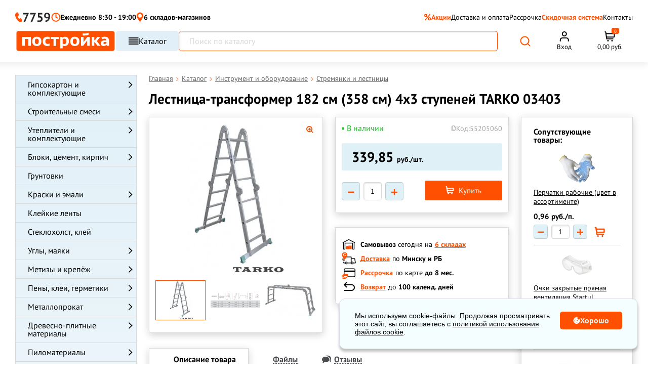

--- FILE ---
content_type: text/html; charset=UTF-8
request_url: https://www.postroyka.by/stremjanki-i-lestnicy/lestnica-transformer-tarko-4-3-182-358/
body_size: 99328
content:
<!DOCTYPE html><html lang="ru"><head><meta http-equiv="Content-Type" content="text/html; charset=utf-8"/><title>Лестница-трансформер TARKO 4х3 ступеней 182 см (358 см) купить в Минске, цена</title><meta name="description" content="Лестница-трансформер TARKO 03403 4х3 ступеней купить интернет-магазине Постройка ✔ Доставка по Минску и РБ ✔ Самовывоз из 6 магазинов ✔ Выгодная цена"/><meta name="keywords" content="стремянка, лестница, алюминиевая, лестница-стремянка, 4х3 ступеней, многофункциональная, Лестница-стремянка двухсекционная 182 см 358 см ступеней ступени 1,82м 3,58м 1,82 3,58 м. Лестница-трансформер TARKO. 4х3 ступеней. 182см (358см). РБ. Тарко. Tarco"/><meta name="creator" content="ITMEDIA, www.itmedia.by"/><link rel="stylesheet" href="/bundles/postroykaapp/css/fonts_google_apis.css?d5958e8b-8713-4b20-aacf-d6481518cc05" type="text/css"><link rel="preload" href="/build/fonts/postroyka.woff" as="font" type="font/woff" crossorigin><link rel="stylesheet" href="/bundles/postroykaapp/css/vendor.css?d5958e8b-8713-4b20-aacf-d6481518cc05" type="text/css"><link rel="stylesheet" href="/bundles/postroykaapp/css/swiper-bundle.min.css"/><link rel="stylesheet" href="/build/bundles/postroykaapp/css/main.a979bc6e.css"><script>
        window.dataLayer = window.dataLayer || [];
    </script><meta name="viewport" content="width=device-width"><meta name="robots" content="index, follow"/><meta name="geo.placename" content="ул. Уручская 21, Минск, Беларусь"/><meta name="geo.position" content="53.9554750;27.6914730"/><meta name="geo.region" content="BY-"/><meta name="ICBM" content="53.9554750, 27.6914730"/><meta property="og:title" content="Лестница-трансформер 182 см (358 см) 4х3 ступеней TARKO 03403 — Постройка.бел"/><meta property="og:description" content="Лестница-трансформер TARKO (03403) представляет собой универсальное приспособление для выполнения различных …"/><meta property="og:type" content="website"/><meta property="og:url" content="https://www.postroyka.by/stremjanki-i-lestnicy/lestnica-transformer-tarko-4-3-182-358/"/><meta property="og:image"
          content="https://www.postroyka.by/cache/product/media/pages/tr/an/trans2.webp"/><meta name="msapplication-config" content="/bundles/postroykaapp/images/favs1/browserconfig.xml"><link rel="icon" href="/bundles/postroykaapp/images/favs1/favicon.ico?4" type="image/x-icon"/><link type="image/png" sizes="16x16" rel="icon" href="/bundles/postroykaapp/images/favs1/favicon-16.svg?3"><link type="image/png" sizes="32x32" rel="icon" href="/bundles/postroykaapp/images/favs1/favicon-32.svg?3"><link type="image/svg+xml" sizes="120x120" rel="icon" href="/bundles/postroykaapp/images/favs1/favicon-120.svg?3"><link type="image/png" sizes="192x192" rel="icon" href="/bundles/postroykaapp/images/favs1/favicon-192.png?3"><link rel="apple-touch-icon" href="/bundles/postroykaapp/images/favs1/apple-touch-icon.png?3"><link rel="apple-touch-icon" sizes="192x192" href="/bundles/postroykaapp/images/favs1/favicon-192.png?3"><link type="image/png" sizes="192x192" rel="icon" href="/bundles/postroykaapp/images/favs1/favicon-192.png?3"><link rel="manifest" href="/bundles/postroykaapp/images/favs1/manifest.json"><link rel="canonical" href="https://www.postroyka.by/stremjanki-i-lestnicy/lestnica-transformer-tarko-4-3-182-358/"/><meta name="yandex-verification" content="3a315d6bd1a61d69" /><meta name="facebook-domain-verification" content="uidxv2arjhhaxhfra3n2o2m4bohtgq" /><!-- Google Tag Manager --><script>(function(w,d,s,l,i){w[l]=w[l]||[];w[l].push({'gtm.start':
new Date().getTime(),event:'gtm.js'});var f=d.getElementsByTagName(s)[0],
j=d.createElement(s),dl=l!='dataLayer'?'&l='+l:'';j.async=true;j.src=
'https://www.googletagmanager.com/gtm.js?id='+i+dl;f.parentNode.insertBefore(j,f);
})(window,document,'script','dataLayer','GTM-KBWLP9B');</script><!-- End Google Tag Manager --></head><body><!-- Google Tag Manager (noscript) --><noscript><iframe src="https://www.googletagmanager.com/ns.html?id=GTM-KBWLP9B"
height="0" width="0" style="display:none;visibility:hidden"></iframe></noscript><!-- End Google Tag Manager (noscript) --><svg style="position: absolute; width: 0; height: 0; overflow: hidden;" version="1.1"
         xmlns="http://www.w3.org/2000/svg" xmlns:xlink="http://www.w3.org/1999/xlink"><defs><symbol id="svg-star" viewBox="0 0 32 32"><path d="M16 0l4.043 11.79h11.957l-9.6 7.157 4.549 13.053-10.949-8.21-10.947 8.21 4.547-13.053-9.6-7.157h11.958l4.042-11.79z"></path></symbol></defs></svg><div class="c-popup spinner_overlay"><div class="spinner"></div></div><div class="c-overlay function_overlay"></div><div class="c-popup mobil-phones_popup"><div class="mobile-menu-site-close-icon"><svg width="22" height="12" viewBox="0 0 22 12" fill="none" xmlns="http://www.w3.org/2000/svg"><path d="M21 6H1" stroke="#808080" stroke-width="1.5" stroke-linecap="round" stroke-linejoin="round"></path><path d="M6 11L1 6L6 1" stroke="#808080" stroke-width="1.5" stroke-linecap="round" stroke-linejoin="round"></path></svg></div><div class="header-popup"><div class="item-mode item-mode--mobile short-phone"><a href="tel:7759" class="header-phone-min"><svg width="17" height="22" viewBox="0 0 17 22" fill="none" xmlns="http://www.w3.org/2000/svg"><path d="M15.3209 15.5025C14.8831 15.0466 14.4453 14.3626 14.0074 13.9067C13.5696 13.2227 12.9129 13.2228 12.2562 13.4507C11.8184 13.6787 11.3806 13.9067 11.1617 14.1346C10.9428 14.3626 10.7239 14.3626 10.505 14.5906C10.2861 14.5906 10.286 14.8186 10.0671 14.8186C9.84822 14.8186 9.62934 14.8186 9.41043 14.5906C8.97262 14.1347 8.75371 13.6787 8.3159 13.2228C8.3159 13.2228 7.87804 12.3109 7.65914 12.0829C7.44023 11.6269 7.00244 10.715 7.00244 10.715C6.78353 10.2591 6.56458 9.57516 6.34568 9.11921C6.34568 8.89123 6.34569 8.66325 6.5646 8.43528C6.5646 8.2073 6.78353 8.20731 7.00244 8.20731C7.22135 7.97933 7.44023 7.97934 7.65914 7.75137C8.09695 7.52339 8.53477 7.29541 8.75367 7.06743C9.19149 6.61149 9.41042 5.92757 9.19151 5.24365C8.97261 4.55973 8.75371 3.8758 8.3159 3.19188C7.87808 2.27998 7.65918 1.36808 7.22136 0.684159C7.22136 0.456185 7.00243 0.2282 6.78352 0.2282C6.56461 0.2282 6.34572 0.228203 5.9079 0.000228882C4.81337 0.000228882 3.71884 0.228207 2.84321 0.91213C1.96758 1.82403 1.31082 2.9639 1.09191 4.10378C0.654099 5.6996 0.873019 7.29541 1.31083 9.11921C1.74865 10.715 2.40534 12.0829 3.06207 13.4507C3.28097 13.6787 3.9377 15.0465 4.1566 15.2745C5.03223 16.6424 5.9079 18.0102 7.00244 19.1501C8.09698 20.29 9.41039 21.2019 10.9427 21.6578C12.0373 22.1138 13.3507 22.1138 14.4453 21.6578C15.5398 21.2019 16.1965 20.5179 16.6344 19.3781C16.8533 19.1501 16.8533 18.9221 16.8533 18.4662C16.8533 18.2382 16.8533 18.0102 16.6344 17.7822C16.4154 17.0983 15.7587 16.4144 15.3209 15.5025Z" fill="#FF4F00"/></svg>
                        7759
                    </a><div class="_phone-list__content__time"><div class="_phone-list__work">
                            Без выходных
                        </div><div class="_phone-list__time">
                            с 8:30 до 19:00
                        </div></div></div><div class="header-popup__item header-popup__item--phone"><ul class="_phone-list"><div class="_phone-list__title"><li class="_phone-list__text"><span>Минск</span><a href="/contacts/">Уручская, 12А/3</a></li></div><div class="_phone-list__content"><div class="_phone-list__content__phone"><li><a class="_number" href="tel:+375296595959">+375 (29) 659-59-59</a></li><li><a class="_number" href="tel:+375336595959">+375 (33) 659-59-59</a></li></div></div></ul><ul class="_phone-list"><div class="_phone-list__title"><li class="_phone-list__text"><span>Минск</span><a href="/contacts/">Казинца, 11/3</a></li></div><div class="_phone-list__content"><div class="_phone-list__content__phone"><li><a class="_number" href="tel:+375296585959">+375 (29) 658-59-59</a></li><li><a class="_number" href="tel:+375336585959">+375 (33) 658-59-59</a></li></div></div></ul><ul class="_phone-list"><div class="_phone-list__title"><li class="_phone-list__text"><span>Минский район</span><a href="/contacts/">Цнянка</a></li></div><div class="_phone-list__content"><div class="_phone-list__content__phone"><li><a class="_number" href="tel:+375296285959">+375 (29) 628-59-59</a></li><li><a class="_number" href="tel:+375336285959">+375 (33) 628-59-59</a></li></div></div></ul><ul class="_phone-list"><div class="_phone-list__title"><li class="_phone-list__text"><span>Минск</span><a href="/contacts/">
                                    Основателей, 25/3
                                    <svg width="15" height="10" viewBox="0 0 15 10" fill="none" xmlns="http://www.w3.org/2000/svg"><path d="M14.6116 3.68817C14.6116 7.37635 11.8454 9.51679 9.07927 9.91194C6.31315 10.3071 1.01143 8.52888 0.089357 5.53225C-0.832716 2.53561 5.6217 8.12321e-05 8.38784 7.42753e-07C11.154 -7.97466e-05 14.6116 -1.71469e-05 14.6116 3.68817Z" fill="#FF4F00"/><path d="M5.50146 3.41336V7.0752H4.62121L3.32599 4.79661V7.0752H2.44323V3.41336H3.32599L4.62121 5.69195V3.41336H5.50146ZM8.57982 6.39615V7.0752H6.62818V6.39615H8.57982ZM6.94256 3.41336V7.0752H6.05979V3.41336H6.94256ZM8.32832 4.86703V5.52344H6.62818V4.86703H8.32832ZM8.58736 3.41336V4.09492H6.62818V3.41336H8.58736ZM9.78702 6.74322L10.5164 3.41336H10.9515L11.1879 3.69755L10.4107 7.0752H9.93037L9.78702 6.74322ZM9.59336 3.41336L10.2095 6.76837L10.0511 7.0752H9.49528L8.71814 3.41336H9.59336ZM11.5878 6.75076L12.1989 3.41336H13.0716L12.2945 7.0752H11.7412L11.5878 6.75076ZM11.2658 3.41336L12.0128 6.76334L11.8619 7.0752H11.3815L10.5868 3.69252L10.8333 3.41336H11.2658Z" fill="white"/></svg></a></li></div><div class="_phone-list__content"><div class="_phone-list__content__phone"><li><a class="_number" href="tel:+375296835959">+375 (29) 683-59-59</a></li><li><a class="_number" href="tel:+375336835959">+375 (33) 683-59-59</a></li></div></div></ul><ul class="_phone-list"><div class="_phone-list__title"><li class="_phone-list__text"><span>Минск</span><a href="/contacts/">
                                    Панченко, 19
                                </a></li></div><div class="_phone-list__content"><div class="_phone-list__content__phone"><li><a class="_number" href="tel:+375296795959">+375 (29) 679-59-59</a></li><li><a class="_number" href="tel:+375336795959">+375 (33) 679-59-59</a></li></div></div></ul><ul class="_phone-list"><div class="_phone-list__title"><li class="_phone-list__text"><span>Минск</span><a href="/contacts/">Промышленная, 2В</a></li></div><div class="_phone-list__content"><div class="_phone-list__content__phone"><li><a class="_number" href="tel:+375296115959">+375 (29) 611-59-59</a></li><li><a class="_number" href="tel:+375336115959">+375 (33) 611-59-59</a></li></div></div></ul></div><div class="header-popup__item"><div class="social-networks"><a href="https://t.me/PostroykaBel_bot" target="_blank" class="social-networks__item"><span class="social-networks__item"><svg width="41" height="40" viewBox="0 0 41 40" fill="none" xmlns="http://www.w3.org/2000/svg"><g clip-path="url(#clip0_27_77)"><rect x="0.5" y="0.00012207" width="40" height="40" rx="7" fill="url(#paint0_linear_27_77)"/><path d="M9.5534 19.7882C15.3846 17.2482 19.2722 15.5735 21.2159 14.7645C26.7722 12.4541 27.9253 12.0529 28.6784 12.0393C28.844 12.0366 29.2128 12.0776 29.4534 12.2721C29.6534 12.4362 29.7096 12.6581 29.7378 12.8138C29.7628 12.9695 29.7971 13.3241 29.769 13.601C29.469 16.7635 28.1659 24.4379 27.5034 27.9801C27.2253 29.4788 26.6721 29.9813 26.1378 30.0304C24.9753 30.1373 24.094 29.2629 22.969 28.5257C21.2097 27.3716 20.2159 26.6535 18.5065 25.5276C16.5315 24.2263 17.8128 23.511 18.9378 22.3423C19.2315 22.0363 24.3503 17.3816 24.4471 16.9595C24.4597 16.9066 24.4722 16.7098 24.3534 16.606C24.2378 16.502 24.0659 16.5376 23.9409 16.5657C23.7628 16.6057 20.9534 18.4645 15.5034 22.1416C14.7065 22.6898 13.9846 22.957 13.3346 22.9429C12.6221 22.9276 11.2471 22.5391 10.2253 22.2073C8.97527 21.8001 7.9784 21.5848 8.0659 20.8932C8.10965 20.5332 8.60652 20.1648 9.5534 19.7882Z" fill="white"/></g><defs><linearGradient id="paint0_linear_27_77" x1="20.5" y1="0.00012207" x2="20.5" y2="40.0001" gradientUnits="userSpaceOnUse"><stop stop-color="#28A8E9"/><stop offset="1" stop-color="#24A1DD"/></linearGradient><clipPath id="clip0_27_77"><rect x="0.5" y="0.00012207" width="40" height="40" rx="7" fill="white"/></clipPath></defs></svg></span></a><a class="social-networks__item" target="_blank"
                           href=" viber://pa?chatURI=postroykabot"><span class="social-networks__item"><svg width="41" height="40" viewBox="0 0 41 40" fill="none" xmlns="http://www.w3.org/2000/svg"><rect x="0.5" y="0.00012207" width="40" height="40" rx="7" fill="url(#paint0_linear_27_82)"/><path d="M29.3337 11.5615C28.737 11.0118 26.3222 9.25938 20.9382 9.23589C20.9382 9.23589 14.591 8.85535 11.4997 11.693C9.78016 13.4125 9.17411 15.9354 9.10833 19.0596C9.04256 22.1839 8.96269 28.0377 14.6051 29.6257H14.6098L14.6051 32.0499C14.6051 32.0499 14.5675 33.0318 15.2159 33.2291C15.9958 33.4734 16.4562 32.7264 17.2032 31.923C17.6119 31.4814 18.1757 30.8331 18.6032 30.3398C22.465 30.6639 25.4295 29.9216 25.7678 29.8136C26.5477 29.5599 30.9592 28.9961 31.6733 23.1423C32.4156 17.1005 31.3163 13.2857 29.3337 11.5615ZM29.9867 22.7007C29.3806 27.5867 25.8054 27.8968 25.1477 28.1082C24.8658 28.1974 22.2583 28.8458 18.9837 28.6344C18.9837 28.6344 16.5407 31.5801 15.7796 32.3459C15.5306 32.5949 15.2581 32.5714 15.2628 32.0781C15.2628 31.7539 15.2816 28.0518 15.2816 28.0518C15.2769 28.0518 15.2769 28.0518 15.2816 28.0518C10.499 26.7269 10.7809 21.7422 10.8325 19.1348C10.8842 16.5273 11.3775 14.3897 12.8339 12.9521C15.4508 10.5796 20.8395 10.9319 20.8395 10.9319C25.392 10.9507 27.5719 12.3225 28.0793 12.783C29.7565 14.2206 30.6115 17.6596 29.9867 22.7007ZM23.4563 18.9046C23.4751 19.3086 22.8691 19.3368 22.8503 18.9328C22.7986 17.8992 22.3147 17.3965 21.3187 17.3401C20.9147 17.3166 20.9523 16.7106 21.3516 16.7341C22.6624 16.8045 23.3906 17.5562 23.4563 18.9046ZM24.4101 19.4355C24.457 17.4435 23.212 15.8837 20.8489 15.7099C20.4496 15.6817 20.4918 15.0756 20.8912 15.1038C23.6161 15.3011 25.0678 17.1757 25.0161 19.4496C25.0114 19.8536 24.4007 19.8348 24.4101 19.4355ZM26.6182 20.065C26.6229 20.4691 26.0121 20.4738 26.0121 20.0697C25.9839 16.2408 23.4328 14.1548 20.3368 14.1313C19.9375 14.1266 19.9375 13.5253 20.3368 13.5253C23.7993 13.5488 26.5853 15.9401 26.6182 20.065ZM26.0873 24.6739V24.6833C25.5799 25.5759 24.6309 26.5625 23.6537 26.2477L23.6443 26.2336C22.653 25.9564 20.318 24.7537 18.8428 23.5792C18.0817 22.9778 17.3864 22.2684 16.8508 21.5872C16.3669 20.9811 15.8783 20.2623 15.4038 19.3979C14.4031 17.5891 14.1823 16.781 14.1823 16.781C13.8675 15.8038 14.8494 14.8548 15.7468 14.3474H15.7561C16.1884 14.1219 16.6018 14.1971 16.879 14.5307C16.879 14.5307 17.4616 15.226 17.7106 15.5689C17.9455 15.8884 18.2602 16.4005 18.4247 16.6871C18.7113 17.1992 18.5327 17.7207 18.2508 17.9368L17.6871 18.3878C17.4005 18.618 17.4381 19.0455 17.4381 19.0455C17.4381 19.0455 18.2743 22.2074 21.3986 23.006C21.3986 23.006 21.8261 23.0436 22.0563 22.757L22.5073 22.1933C22.7234 21.9114 23.2449 21.7328 23.757 22.0194C24.4476 22.4094 25.3262 23.0154 25.9087 23.5651C26.2376 23.8329 26.3128 24.2416 26.0873 24.6739Z" fill="white"/><defs><linearGradient id="paint0_linear_27_82" x1="20.5" y1="0.00012207" x2="20.5" y2="40.0001" gradientUnits="userSpaceOnUse"><stop stop-color="#B40E90"/><stop offset="1" stop-color="#AA098F"/></linearGradient></defs></svg></span></a><a href="mailto:mail@postroyka.by" class="social-networks__item"><span class="social-networks__item"><svg width="41" height="40" viewBox="0 0 41 40" fill="none" xmlns="http://www.w3.org/2000/svg"><rect x="0.5" y="0.00012207" width="40" height="40" rx="7" fill="url(#paint0_linear_27_88)"/><path d="M12.5 12.0001H28.5C29.6 12.0001 30.5 12.9001 30.5 14.0001V26.0001C30.5 27.1001 29.6 28.0001 28.5 28.0001H12.5C11.4 28.0001 10.5 27.1001 10.5 26.0001V14.0001C10.5 12.9001 11.4 12.0001 12.5 12.0001Z" fill="#E30A0A" stroke="white" stroke-width="2" stroke-linecap="round" stroke-linejoin="round"/><path d="M30.5 14.0001L20.5 21.0001L10.5 14.0001" stroke="white" stroke-width="2" stroke-linecap="round" stroke-linejoin="round"/><defs><linearGradient id="paint0_linear_27_88" x1="20.5" y1="0.00012207" x2="20.5" y2="40.0001" gradientUnits="userSpaceOnUse"><stop stop-color="#ED0909"/><stop offset="1" stop-color="#DB0A0A"/></linearGradient></defs></svg></span></a></div></div></div></div><div class="c-overlay popup_overlay"></div><div class="cookie-block"><div class="cookie-content">
            Мы используем cookie-файлы. Продолжая просматривать этот сайт, вы соглашаетесь с <a href="/cookie/">политикой использования файлов cookie</a>.
        </div><div class="cookie-btn"><svg width="14" height="13" viewBox="0 0 14 13" fill="none" xmlns="http://www.w3.org/2000/svg"><path fill-rule="evenodd" clip-rule="evenodd" d="M13.0097 4.0248V4.0274C13.3347 4.81 13.5 5.64162 13.5 6.5C13.5 10.0832 10.5832 13 7 13C3.41684 13 0.5 10.0832 0.5 6.5C0.5 2.91683 3.41684 0 7 0C7.67708 0 8.34609 0.10549 8.98303 0.311628C8.98566 0.311628 8.98566 0.314225 8.98566 0.314225H8.9938C9.00291 0.317335 9.01028 0.322881 9.01791 0.328587L9.02509 0.333877L9.02817 0.336009L9.03163 0.338221L9.03349 0.339311L9.03728 0.341347C9.051 0.349522 9.06735 0.352119 9.08075 0.36289C9.08075 0.36289 9.08075 0.363772 9.08126 0.364509C9.08158 0.365038 9.08222 0.365487 9.08331 0.365487C9.09793 0.380378 9.10845 0.395286 9.12037 0.412165L9.12384 0.417118C9.12544 0.419218 9.12711 0.421205 9.12884 0.423161L9.13262 0.427361C9.13602 0.431096 9.13942 0.43483 9.14237 0.438982C9.14467 0.442156 9.14673 0.445586 9.14833 0.449433C9.15269 0.457047 9.15551 0.465351 9.15763 0.474022L9.15872 0.478863L9.15993 0.484778L9.16173 0.495486L9.16423 0.50233L9.16692 0.509399L9.16712 0.509928C9.1716 0.52163 9.17622 0.533732 9.17808 0.547117C9.17808 0.551541 9.1775 0.556045 9.17693 0.56071V0.562858C9.17622 0.568933 9.17545 0.575361 9.17545 0.582397C9.17545 0.606906 9.17289 0.62845 9.16731 0.652975V0.655572C9.16417 0.664693 9.15865 0.672996 9.15333 0.680882C9.14916 0.687134 9.14519 0.693113 9.14275 0.699028C9.13461 0.715378 9.12903 0.731712 9.11826 0.74508C8.77132 1.16778 8.58191 1.69595 8.58191 2.23748C8.58191 3.53451 9.63787 4.59086 10.9353 4.59086C11.5474 4.59086 12.1269 4.35537 12.5684 3.92748C12.5721 3.92445 12.5757 3.92187 12.5794 3.91955C12.5847 3.91622 12.5899 3.91341 12.5952 3.91062C12.5998 3.90818 12.6044 3.90575 12.609 3.90298C12.6253 3.8922 12.6361 3.88143 12.6524 3.87326H12.6579C12.6769 3.86545 12.6988 3.86248 12.7204 3.85989C12.7337 3.85989 12.7475 3.85171 12.7609 3.85431C12.7772 3.85431 12.7906 3.85989 12.8069 3.86248C12.8259 3.86508 12.8448 3.86768 12.8611 3.87326C12.8682 3.87667 12.8741 3.88137 12.8804 3.8865L12.8839 3.88935L12.8909 3.8948C12.9124 3.90557 12.9313 3.91634 12.9503 3.93269C12.9503 3.93425 12.9503 3.93487 12.9508 3.93513C12.9512 3.93529 12.9519 3.93529 12.9529 3.93529C12.9637 3.94866 12.9718 3.96499 12.98 3.98134C12.9881 3.99471 13.0015 4.00289 13.0071 4.01922C13.0071 4.02086 13.0071 4.02159 13.0076 4.02236L13.0083 4.02339L13.0097 4.0248ZM2.39577 7.31231C2.39577 7.91106 2.88088 8.39577 3.47923 8.39577C4.07758 8.39577 4.56269 7.91106 4.56269 7.31231C4.56269 6.71358 4.07758 6.22886 3.47923 6.22886C2.8805 6.22886 2.39577 6.71394 2.39577 7.31231ZM5.10385 2.70809C4.65701 2.70809 4.29154 3.07395 4.29154 3.52077C4.29154 3.96761 4.65739 4.33346 5.10385 4.33309C5.55107 4.33309 5.91654 3.96761 5.91654 3.52077C5.91654 3.07356 5.55068 2.70809 5.10385 2.70809ZM6.72923 10.0208C6.72923 10.468 7.0947 10.8335 7.54154 10.8335C7.98837 10.8335 8.35423 10.4676 8.35423 10.0208C8.35423 9.57395 7.98837 9.20846 7.54154 9.20846C7.0947 9.20846 6.72923 9.57395 6.72923 10.0208ZM7 6.36442C7 6.96317 7.48511 7.44788 8.08346 7.44788C8.68181 7.44788 9.16654 6.96317 9.16692 6.36442C9.16692 5.76569 8.68181 5.28098 8.08346 5.28098C7.48473 5.28098 7 5.76606 7 6.36442Z" fill="white"/></svg>
            Хорошо</div></div><div class="c-popup c-popup-map"><div class="_ico-close c-popup-map-arrow"></div><div class="c-popup-map-container c-popup-map-location" data-location="5" data-wh="promyshlennaya"></div><div class="c-popup-map-container c-popup-map-location" data-location="1" data-wh="uruchskaya"></div><div class="c-popup-map-container c-popup-map-location" data-location="2" data-wh="kazinca"></div><div class="c-popup-map-container c-popup-map-location" data-location="4" data-wh="cnyanka"></div><div class="c-popup-map-container c-popup-map-location" data-location="3" data-wh="panchenko"></div><div class="c-popup-map-container c-popup-map-location" data-location="6" data-wh="osnovateley"></div></div><div class="header_panel"><div class="_container mobile_act_user" style="text-align: right"><span id="akt_user" class="text"></span></div><div class="_container"><div class="large_row"><div class="col_full"><a href="/"
                   title="Главная страница Postroyka.by" class="_logo"><img loading="lazy" src="/bundles/postroykaapp/images/logo_51.svg"
                         alt="Логотип строительного магазина Постройка.бел"
                         width="259" height="40"
                    ><span class="text">Склад-магазин стройматериалов</span></a></div><div class="col_ hide768 head-midl"><div class="_head-phone"><div class="_row"><div class="col_6"><ul class="_phone-list"><li class="_phone-list__text"><a href="/contacts/">Цнянка</a></li><li><span class="_opr-a1">&nbsp;</span><span class="_opr-mts">&nbsp;</span><a class="_number" href="tel:+375296285959">628-59-59</a></li></ul></div><div class="col_6"><ul class="_phone-list"><li class="_phone-list__text"><a href="/contacts/">Казинца, 11/3</a></li><li><span class="_opr-a1">&nbsp;</span><span class="_opr-mts">&nbsp;</span><a class="_number" href="tel:+375296585959">658-59-59</a></li></ul></div><div class="col_6"><ul class="_phone-list"><li class="_phone-list__text"><a href="/contacts/">Уручская, 12А/3</a></li><li><span class="_opr-a1">&nbsp;</span><span class="_opr-mts">&nbsp;</span><a class="_number" href="tel:+375296595959">659-</a><a href="tel:+375296595959">59-59</a></li></ul></div></div></div></div><div class="col_ hide1280 p-0"><div class="_head-info"><div class="item"><div class="mode header-time-working">
                            Ежедневно 8:30 - 19:00
                        </div></div><div class="item"><div class="delivery"><a href="#" class="openDeliveryMap"><span class="_ico-delivery"></span><span class="_text">Стоимость доставки</span></a></div></div><div class="item"><div class="delivery"><a href="/contacts/#karta"><span class="_text"></span></a></div></div><div class=""><div class="item-mode"><div class="img-list"><span class="_opr-a1">&nbsp;</span><span class="_opr-mts">&nbsp;</span><span class="_opr-smile">
                                    &nbsp;</span></div><a href="tel:7759" class="header-phone-min">7759</a><span class="arrow-popup"><svg width="9" height="5" viewBox="0 0 9 5" fill="none" xmlns="http://www.w3.org/2000/svg"><path d="M8.8019 0.191199C8.67501 0.0687747 8.50294 0 8.32353 0C8.14411 0 7.97205 0.0687747 7.84516 0.191199L4.49591 3.42372L1.14667 0.191199C1.01906 0.0722442 0.848142 0.00642204 0.670735 0.00790977C0.493329 0.00939751 0.323626 0.0780764 0.198175 0.199154C0.0727262 0.320232 0.00156784 0.484021 2.57492e-05 0.655245C-0.00151539 0.826468 0.0666828 0.991425 0.189934 1.11459L4.01755 4.8088C4.14443 4.93123 4.3165 5 4.49591 5C4.67533 5 4.8474 4.93123 4.97428 4.8088L8.8019 1.11459C8.92874 0.992127 9 0.826055 9 0.652894C9 0.479733 8.92874 0.313662 8.8019 0.191199Z" fill="#2A2A2A"/></svg></span><div class="header-popup"><div class="header-popup__item"><ul class="_phone-list"><li class="_phone-list__text"><a href="/contacts/">Цнянка</a></li><li><span class="_opr-a1">&nbsp;</span><a class="_number" href="tel:+375296285959">+375 (29) 628-59-59</a></li><li><span class="_opr-mts">&nbsp;</span><a class="_number" href="tel:+375336285959">+375 (33) 628-59-59</a></li></ul><ul class="_phone-list"><li class="_phone-list__text"><a href="/contacts/">ул. Казинца, 11/3</a></li><li><span class="_opr-a1">&nbsp;</span><a class="_number" href="tel:+375296585959">+375 (29) 658-59-59</a></li><li><span class="_opr-mts">&nbsp;</span><a class="_number" href="tel:+375336585959">+375 (33) 658-59-59</a></li></ul><ul class="_phone-list"><li class="_phone-list__text"><a href="/contacts/">ул. Уручская, 12А/3</a></li><li><span class="_opr-a1">&nbsp;</span><a class="_number" href="tel:+375296595959">+375 (29) 659-59-59</a></li><li><span class="_opr-mts">&nbsp;</span><a class="_number" href="tel:+375336595959">+375 (33) 659-59-59</a></li></ul></div><div class="header-popup__item"><div class="social-networks"><a href="https://t.me/PostroykaBel_bot" target="_blank" class="social-networks__item"><span class="social-networks__item"><svg width="19" height="19" viewBox="0 0 19 19" fill="none" xmlns="http://www.w3.org/2000/svg"><path d="M9.07071 0C6.66555 0 4.35677 0.956251 2.65743 2.65673C0.95634 4.35787 0.000471209 6.66496 0 9.07071C0 11.4754 0.956676 13.7842 2.65743 15.4847C4.35677 17.1852 6.66555 18.1414 9.07071 18.1414C11.4759 18.1414 13.7846 17.1852 15.484 15.4847C17.1847 13.7842 18.1414 11.4754 18.1414 9.07071C18.1414 6.66598 17.1847 4.3572 15.484 2.65673C13.7846 0.956251 11.4759 0 9.07071 0Z" fill="#2AABEE"/><path d="M4.10602 8.97491C6.75069 7.82293 8.51381 7.0634 9.39537 6.69646C11.9153 5.64865 12.4383 5.46667 12.7799 5.4605C12.855 5.4593 13.0222 5.47786 13.1314 5.56609C13.2221 5.6405 13.2476 5.74113 13.2603 5.81178C13.2717 5.88236 13.2873 6.04323 13.2745 6.1688C13.1385 7.6031 12.5474 11.0837 12.247 12.6902C12.1208 13.3699 11.87 13.5978 11.6276 13.6201C11.1004 13.6686 10.7007 13.272 10.1905 12.9377C9.39254 12.4143 8.94184 12.0886 8.16658 11.5779C7.27084 10.9878 7.85194 10.6633 8.36216 10.1333C8.49539 9.99451 10.8169 7.88344 10.8609 7.69197C10.8665 7.66802 10.8722 7.57873 10.8183 7.53167C10.7659 7.48448 10.6879 7.50063 10.6313 7.51339C10.5505 7.53153 9.27632 8.37454 6.80455 10.0423C6.44314 10.2909 6.11574 10.412 5.82095 10.4057C5.4978 10.3987 4.87419 10.2226 4.41074 10.072C3.84382 9.88736 3.3917 9.78971 3.43138 9.47606C3.45122 9.31279 3.67657 9.14569 4.10602 8.97491Z" fill="white"/><defs><linearGradient id="paint0_linear_179_954" x1="9.07071" y1="0" x2="9.07071" y2="18.1414" gradientUnits="userSpaceOnUse"><stop stop-color="#2AABEE"/><stop offset="1" stop-color="#229ED9"/></linearGradient></defs></svg></span> Telegram</a><a class="social-networks__item" target="_blank" href=" viber://pa?chatURI=postroykabot"><span class="social-networks__item"><svg width="19" height="19" viewBox="0 0 19 19" fill="none" xmlns="http://www.w3.org/2000/svg"><path d="M9.07071 0C6.66555 0 4.35677 0.956251 2.65743 2.65673C0.95634 4.35787 0.000471209 6.66496 0 9.07071C0 11.4754 0.956676 13.7842 2.65743 15.4847C4.35677 17.1852 6.66555 18.1414 9.07071 18.1414C11.4759 18.1414 13.7846 17.1852 15.484 15.4847C17.1847 13.7842 18.1414 11.4754 18.1414 9.07071C18.1414 6.66598 17.1847 4.3572 15.484 2.65673C13.7846 0.956251 11.4759 0 9.07071 0Z" fill="#B50F90"/><path d="M13.077 5.24347C12.8064 4.99418 11.7112 4.1994 9.26932 4.18875C9.26932 4.18875 6.39067 4.01616 4.98863 5.30314C4.20877 6.08299 3.93391 7.22721 3.90407 8.64416C3.87424 10.0611 3.83802 12.716 6.39706 13.4362H6.39919L6.39706 14.5357C6.39706 14.5357 6.38001 14.981 6.67406 15.0705C7.02776 15.1813 7.23658 14.8425 7.57537 14.4782C7.76074 14.2779 8.01643 13.9838 8.21033 13.7601C9.96181 13.9071 11.3063 13.5705 11.4597 13.5215C11.8134 13.4064 13.8142 13.1507 14.1381 10.4958C14.4748 7.75563 13.9762 6.02546 13.077 5.24347ZM13.3732 10.2955C13.0983 12.5115 11.4768 12.6521 11.1785 12.748C11.0506 12.7885 9.86806 13.0825 8.38292 12.9866C8.38292 12.9866 7.27493 14.3226 6.92975 14.6699C6.81682 14.7829 6.69323 14.7722 6.69536 14.5485C6.69536 14.4015 6.70389 12.7224 6.70389 12.7224C6.70176 12.7224 6.70176 12.7224 6.70389 12.7224C4.53478 12.1216 4.66262 9.86082 4.68606 8.67825C4.7095 7.49568 4.93323 6.52619 5.59376 5.87418C6.78059 4.79815 9.22457 4.95795 9.22457 4.95795C11.2893 4.96648 12.2779 5.58866 12.5081 5.79747C13.2687 6.44948 13.6565 8.00919 13.3732 10.2955ZM10.4114 8.57385C10.4199 8.75709 10.1451 8.76988 10.1365 8.58663C10.1131 8.11786 9.89363 7.88987 9.44191 7.8643C9.25866 7.85365 9.27571 7.57878 9.45682 7.58944C10.0513 7.6214 10.3816 7.96232 10.4114 8.57385ZM10.8439 8.81462C10.8653 7.91118 10.3006 7.20377 9.22883 7.12493C9.04772 7.11215 9.0669 6.83728 9.24801 6.85006C10.4838 6.93956 11.1423 7.78973 11.1188 8.82101C11.1167 9.00426 10.8397 8.99574 10.8439 8.81462ZM11.8454 9.10014C11.8475 9.28339 11.5705 9.28552 11.5705 9.10227C11.5577 7.36571 10.4007 6.41965 8.99658 6.409C8.81547 6.40687 8.81547 6.13413 8.99658 6.13413C10.5669 6.14478 11.8305 7.22934 11.8454 9.10014ZM11.6046 11.1904V11.1947C11.3745 11.5995 10.9441 12.047 10.5009 11.9042L10.4966 11.8978C10.047 11.7721 8.98806 11.2266 8.319 10.6939C7.97382 10.4212 7.65847 10.0995 7.41556 9.79051C7.19609 9.51564 6.97449 9.18963 6.75929 8.79757C6.30544 7.97723 6.20529 7.61074 6.20529 7.61074C6.06253 7.16755 6.50786 6.73713 6.91483 6.50701H6.91909C7.11512 6.40474 7.30263 6.43883 7.42834 6.59011C7.42834 6.59011 7.69256 6.90546 7.80549 7.06101C7.91203 7.2059 8.05479 7.43815 8.12936 7.56813C8.25934 7.80038 8.17837 8.0369 8.05053 8.13491L7.79483 8.33946C7.66486 8.44387 7.6819 8.63777 7.6819 8.63777C7.6819 8.63777 8.06118 10.0718 9.47813 10.434C9.47813 10.434 9.67203 10.451 9.77644 10.3211L9.98099 10.0654C10.079 9.93753 10.3155 9.85656 10.5478 9.98654C10.861 10.1634 11.2594 10.4383 11.5237 10.6876C11.6728 10.809 11.7069 10.9944 11.6046 11.1904Z" fill="white"/><defs><linearGradient id="paint0_linear_179_957" x1="9.07071" y1="0" x2="9.07071" y2="18.1414" gradientUnits="userSpaceOnUse"><stop stop-color="#B50F90"/><stop offset="1" stop-color="#A9088F"/></linearGradient></defs></svg></span>
                                            Viber</a><a href="mailto:mail@postroyka.by" class="social-networks__item"><span class="social-networks__item"><svg width="19" height="19" viewBox="0 0 19 19" fill="none" xmlns="http://www.w3.org/2000/svg"><path d="M9.07071 0C6.66555 0 4.35677 0.956251 2.65743 2.65673C0.95634 4.35787 0.000471209 6.66496 0 9.07071C0 11.4754 0.956676 13.7842 2.65743 15.4847C4.35677 17.1852 6.66555 18.1414 9.07071 18.1414C11.4759 18.1414 13.7846 17.1852 15.484 15.4847C17.1847 13.7842 18.1414 11.4754 18.1414 9.07071C18.1414 6.66598 17.1847 4.3572 15.484 2.65673C13.7846 0.956251 11.4759 0 9.07071 0Z" fill="#EE0909"/><path d="M11.4441 10.1676C11.4441 10.6053 11.5687 10.7798 11.8943 10.7798C12.6202 10.7798 13.0824 9.85492 13.0824 8.31673C13.0824 5.96569 11.3691 4.84018 9.23013 4.84018C7.02967 4.84018 5.02826 6.31584 5.02826 9.10458C5.02826 11.7683 6.77904 13.2189 9.46773 13.2189C10.3806 13.2189 10.9934 13.1189 11.9308 12.8062L12.1319 13.6436C11.2065 13.9442 10.2175 14.0313 9.45523 14.0313C5.92866 14.0313 4.03979 12.0929 4.03979 9.10406C4.03979 6.09022 6.22879 4.03931 9.24263 4.03931C12.3815 4.03931 14.0443 5.91514 14.0443 8.21617C14.0443 10.167 13.432 11.6552 11.5061 11.6552C10.6302 11.6552 10.0555 11.305 9.98046 10.5292C9.75536 11.3921 9.15509 11.6552 8.34171 11.6552C7.25373 11.6552 6.34082 10.8168 6.34082 9.12907C6.34082 7.42832 7.1417 6.37785 8.57984 6.37785C9.34268 6.37785 9.81789 6.67798 10.0294 7.15319L10.3926 6.4904H11.4431V10.1676H11.4441ZM9.90647 8.51682C9.90647 7.82954 9.39322 7.54139 8.96803 7.54139C8.50533 7.54139 7.99312 7.91603 7.99312 9.01704C7.99312 9.89243 8.38079 10.3802 8.96803 10.3802C9.38072 10.3802 9.90647 10.1175 9.90647 9.39221V8.51682Z" fill="white"/><defs><linearGradient id="paint0_linear_179_960" x1="9.07071" y1="0" x2="9.07071" y2="18.1414" gradientUnits="userSpaceOnUse"><stop stop-color="#EE0909"/><stop offset="1" stop-color="#D80B0B"/></linearGradient></defs></svg></span>
                                            mail@postroyka.by</a></div></div></div></div></div></div></div><div class="col_ hide768 s-text-a-r"><div class="login_blk"><a href="/login">Вход</a></div><div class="cart_blk"><a href="/cart" title="В корзину" class="cart"><div class="_ico-cart"></div><div class="num cart-quantity-header"></div><div class="num">0</div><div class="title no-wrap">Ваша корзина:</div><div class="summ no-wrap cart-total-header"></div><div class="summ no-wrap cart-total-header">0,00 руб.</div></a></div></div><div class="col_full show768"><div class="head-links_mobile"><div class="head-links_mobile__column-logo"><a href="/"
                           title="Главная страница Postroyka.by" class="_logo"><img loading="lazy" src="/bundles/postroykaapp/images/logo-scroll.svg?1"
                                 alt="Логотип строительного магазина Постройка.бел"
                                 style="width: 138px;"><span class="text">Склад-магазин стройматериалов</span></a></div><div class="head-links_mobile__column-icon"><a href="#" class="mobile-popup-company"><svg width="23" height="23" viewBox="0 0 20 20" fill="none" xmlns="http://www.w3.org/2000/svg"><path d="M10 19C14.9706 19 19 14.9706 19 10C19 5.02944 14.9706 1 10 1C5.02944 1 1 5.02944 1 10C1 14.9706 5.02944 19 10 19Z" stroke="black" stroke-width="1.5" stroke-linecap="round" stroke-linejoin="round"/><path d="M10 9.09998V14.5" stroke="black" stroke-width="1.5" stroke-linecap="round"/><path d="M10 5.05005V5.95005" stroke="black" stroke-width="1.5" stroke-linecap="round"/></svg></a><a href="#" class="mobil-phones_popup-btn"><svg width="23" height="23" viewBox="0 0 20 20" fill="none" xmlns="http://www.w3.org/2000/svg"><path d="M18.9994 14.2087V16.9238C19.0005 17.1758 18.9488 17.4253 18.8479 17.6562C18.7469 17.8872 18.5988 18.0945 18.413 18.2649C18.2273 18.4353 18.008 18.565 17.7693 18.6458C17.5305 18.7265 17.2775 18.7565 17.0265 18.7338C14.2415 18.4312 11.5664 17.4796 9.21601 15.9554C7.02929 14.5658 5.17534 12.7119 3.7858 10.5252C2.25627 8.16411 1.30442 5.47597 1.00735 2.67851C0.98473 2.42824 1.01447 2.176 1.09468 1.93785C1.17489 1.6997 1.30381 1.48087 1.47323 1.29527C1.64265 1.10968 1.84885 0.961394 2.07872 0.85986C2.30858 0.758327 2.55707 0.705769 2.80837 0.705532H5.52347C5.96269 0.701209 6.3885 0.856744 6.72152 1.14315C7.05455 1.42955 7.27207 1.82727 7.33354 2.26219C7.44814 3.13109 7.66067 3.98423 7.96707 4.80534C8.08883 5.12927 8.11519 5.48132 8.043 5.81978C7.97082 6.15823 7.80313 6.4689 7.5598 6.71496L6.41041 7.86436C7.69877 10.1302 9.57482 12.0062 11.8406 13.2946L12.99 12.1452C13.2361 11.9018 13.5467 11.7342 13.8852 11.662C14.2236 11.5898 14.5757 11.6161 14.8996 11.7379C15.7207 12.0443 16.5739 12.2568 17.4428 12.3714C17.8824 12.4335 18.2839 12.6549 18.5709 12.9936C18.858 13.3324 19.0105 13.7648 18.9994 14.2087Z" stroke="black" stroke-width="1.5" stroke-linecap="round" stroke-linejoin="round"/></svg></a><a href="/login" class="mobile-login "><svg width="23" height="25" viewBox="0 0 20 22" fill="none" xmlns="http://www.w3.org/2000/svg"><path d="M2 20.2323V19.2071C2 15.8099 4.75401 13.0559 8.15125 13.0559H12.2521C15.6493 13.0559 18.4033 15.8099 18.4033 19.2071V20.2323" stroke-width="1.5" stroke-linecap="round"/><path d="M10.2015 9.97999C7.93671 9.97999 6.10071 8.14399 6.10071 5.87916C6.10071 3.61433 7.93671 1.77832 10.2015 1.77832C12.4663 1.77832 14.3024 3.61433 14.3024 5.87916C14.3024 8.14399 12.4663 9.97999 10.2015 9.97999Z" stroke-width="1.5" stroke-linecap="round"/></svg></a><a href="/cart" class="cart mobile-cart__item"><svg width="23" height="23" viewBox="0 0 20 20" fill="none" xmlns="http://www.w3.org/2000/svg"><path d="M7.76606 19.043C8.51343 19.043 9.11929 18.4371 9.11929 17.6898C9.11929 16.9424 8.51343 16.3365 7.76606 16.3365C7.0187 16.3365 6.41284 16.9424 6.41284 17.6898C6.41284 18.4371 7.0187 19.043 7.76606 19.043Z" stroke="black" stroke-width="1.5" stroke-linecap="round" stroke-linejoin="round"/><path d="M15.8854 19.043C16.6328 19.043 17.2387 18.4371 17.2387 17.6898C17.2387 16.9424 16.6328 16.3365 15.8854 16.3365C15.1381 16.3365 14.5322 16.9424 14.5322 17.6898C14.5322 18.4371 15.1381 19.043 15.8854 19.043Z" stroke="black" stroke-width="1.5" stroke-linecap="round" stroke-linejoin="round"/><path d="M1 1H4.27273L6.46545 11.9555C6.54027 12.3321 6.7452 12.6705 7.04436 12.9113C7.34351 13.1522 7.71784 13.2801 8.10182 13.2727H16.0545C16.4385 13.2801 16.8129 13.1522 17.112 12.9113C17.4112 12.6705 17.6161 12.3321 17.6909 11.9555L19 5.09091H5.09091" stroke="black" stroke-width="1.5" stroke-linecap="round" stroke-linejoin="round"/></svg><span class="num cart-quantity-header"></span></a></div></div></div></div><div class="sticky_cart"><div class="cart_blk cart--basket"><a href="/cart" title="В корзину" class="cart"><div class="_ico-cart"></div><div class="num">0</div><div class="title no-wrap">Ваша корзина:</div><div class="summ no-wrap cart-total-header">0,00 руб.</div></a></div></div><div class="c-panel-header"><a href="/" class="menu " id="swipe-menu_btn"></a><div class="burger-menu"><span class="burger-menu__hamburger"><span class="burger-menu__hamburger-line cross-none "></span><span class="burger-menu__hamburger-line cross-left"></span><span class="burger-menu__hamburger-line cross-right"></span></span></div><div class="c-search-widget js-search-widget show859" data-type="mobile"><form action="/search/" method="get" id="jsSearchW2"><button type="submit" class="_ico-search"></button><input id="voice-search-target" type="text" name="search" class="autocomplete js-header-search-input" placeholder="Поиск"
                           data-url="/js-api/search-catalog"/><div id="voice-search-trigger" class="pulse-button si-btn" tabindex="0"></div></form></div></div><div class="mob-menu_categories swipe-menu_mobile"><div class="mob-menu_categories__head-wrapper"><div class="mob-menu_categories__head no-active open_nav" style="height: 38px">
                    КАТАЛОГ
                </div></div><ul id="mobile-menu-container" class="vertical_nav categories_nav_mob-menu open_nav" version="1"></ul></div></div></div><div class="mobile-menu-site"><div class="mob-menu_categories__head no-active open_nav" style="height: 38px"><div class="mobile-menu-site-close-icon"><svg width="22" height="12" viewBox="0 0 22 12" fill="none" xmlns="http://www.w3.org/2000/svg"><path d="M21 6H1" stroke="#808080" stroke-width="1.5" stroke-linecap="round" stroke-linejoin="round"/><path d="M6 11L1 6L6 1" stroke="#808080" stroke-width="1.5" stroke-linecap="round" stroke-linejoin="round"/></svg></div>
            ИНФОРМАЦИЯ
        </div><ul id="mobile-information-container" class="vertical_nav vertical_nav--menu open_nav" page-id="5060"></ul></div><div class="header"><div class="weekend-notice"><div class="weekend-notice-content"><div class="weekend-notice__text">
             График работы:
            </div><div class="weekend-notice__data"><div class="weekend-notice__data__item">7 января — выходной</div></div></div><div class="weekend-notice-cross"><svg width="14" height="15" viewBox="0 0 14 15" fill="none" xmlns="http://www.w3.org/2000/svg"><path d="M1 13.5L7.00002 7.50002L1 13.5ZM13 1.5L7.00002 7.50002L13 1.5ZM7.00002 7.50002L1 1.5L7.00002 7.50002ZM7.00002 7.50002L13 13.5L7.00002 7.50002Z" fill="#FF4F00"/><path d="M1 13.5L7.00002 7.50002M7.00002 7.50002L13 1.5M7.00002 7.50002L1 1.5M7.00002 7.50002L13 13.5" stroke="#FF4F00" stroke-width="2" stroke-linecap="round" stroke-linejoin="round"/></svg></div></div><div class="_container"><div class="header-top"><div class="shop-data"><div class="shop-data-phone item-mode"><svg width="14" height="20" viewBox="0 0 14 20" fill="none" xmlns="http://www.w3.org/2000/svg"><path d="M12.6592 13.8886C12.2761 13.4948 11.893 12.9041 11.5099 12.5104C11.1268 11.9197 10.5522 11.9197 9.97757 12.1166C9.59448 12.3135 9.21139 12.5104 9.01985 12.7072C8.8283 12.9041 8.63678 12.9041 8.44524 13.101C8.25369 13.101 8.25367 13.2979 8.06213 13.2979C7.87058 13.2979 7.67906 13.2979 7.48752 13.101C7.10443 12.7073 6.91289 12.3135 6.5298 11.9197C6.5298 11.9197 6.14667 11.1321 5.95513 10.9352C5.76359 10.5415 5.38052 9.75388 5.38052 9.75388C5.18898 9.3601 4.9974 8.76943 4.80585 8.37565C4.80585 8.17876 4.80587 7.98186 4.99741 7.78497C4.99741 7.58808 5.18898 7.58808 5.38052 7.58808C5.57207 7.39119 5.76359 7.39119 5.95513 7.1943C6.33822 6.99741 6.72131 6.80052 6.91285 6.60362C7.29594 6.20984 7.48751 5.61918 7.29596 5.0285C7.10442 4.43783 6.91289 3.84715 6.5298 3.25648C6.14671 2.46891 5.95517 1.68135 5.57208 1.09068C5.57208 0.893788 5.38051 0.696888 5.18897 0.696888C4.99742 0.696888 4.80589 0.696891 4.4228 0.5C3.46508 0.5 2.50737 0.696894 1.7412 1.28757C0.975023 2.07513 0.400356 3.05959 0.208812 4.04405C-0.174276 5.42229 0.0172794 6.80052 0.400367 8.37565C0.783455 9.75389 1.35806 10.9352 1.9327 12.1166C2.12424 12.3135 2.69887 13.4948 2.89042 13.6917C3.65659 14.8731 4.4228 16.0544 5.38052 17.0389C6.33824 18.0233 7.48748 18.8109 8.82829 19.2047C9.78601 19.5984 10.9353 19.5984 11.893 19.2047C12.8507 18.8109 13.4254 18.2202 13.8084 17.2358C14 17.0389 14 16.842 14 16.4482C14 16.2513 14 16.0544 13.8084 15.8575C13.6169 15.2668 13.0423 14.6762 12.6592 13.8886Z" fill="#FF4F00"/></svg>
                    7759
                </div><div class="shop-data-time"><svg width="20" height="20" viewBox="0 0 20 20" fill="none" xmlns="http://www.w3.org/2000/svg"><g clip-path="url(#clip0_80_23)"><path d="M10.4031 17.9167C14.7754 17.9167 18.3198 14.3723 18.3198 10C18.3198 5.62779 14.7754 2.08337 10.4031 2.08337C6.03086 2.08337 2.48645 5.62779 2.48645 10C2.48645 14.3723 6.03086 17.9167 10.4031 17.9167Z" stroke="#FF4F00" stroke-width="2" stroke-linecap="round" stroke-linejoin="round"/><path d="M10.4031 5.25V10L13.5697 11.5833" stroke="#FF4F00" stroke-width="2" stroke-linecap="round" stroke-linejoin="round"/></g><defs><clipPath id="clip0_80_23"><rect width="19" height="19" fill="white" transform="translate(0.903076 0.5)"/></clipPath></defs></svg>
                    Ежедневно 8:30 - 19:00
                </div><a href="/contacts/" class="shop-data-location"><svg width="15" height="20" viewBox="0 0 15 20" fill="none" xmlns="http://www.w3.org/2000/svg"><path d="M6.73672 0.536802C5.23484 0.726435 4.02878 1.29533 2.95167 2.31176C1.13879 4.04879 0.448526 6.64295 1.20705 8.96405C1.49529 9.85153 2.64067 12.1044 3.71778 13.9096C4.6356 15.4495 7.37389 19.5 7.48766 19.5C7.56352 19.5 9.00472 17.4368 9.93771 16.0108C11.0755 14.2737 11.9023 12.8705 12.6532 11.4293C13.8821 9.0399 14.1475 8.17518 14.0717 6.75673C14.0186 5.7934 13.8669 5.17899 13.48 4.34461C12.6153 2.47863 11.0072 1.14363 9.07299 0.696093C8.30688 0.514046 7.39664 0.453363 6.73672 0.536802ZM8.36756 3.53299C9.02748 3.70745 9.6343 4.06396 10.097 4.54941C10.901 5.39138 11.1817 6.15749 11.121 7.34838C11.0831 7.98555 11.0527 8.1145 10.7645 8.68339C9.40674 11.4368 5.58376 11.4368 4.22599 8.68339C3.93775 8.1145 3.90741 7.98555 3.86949 7.32563C3.82398 6.43056 3.97568 5.80857 4.38529 5.17899C5.28035 3.79847 6.86567 3.14614 8.36756 3.53299Z" fill="#FF4F00"/></svg>
                    6 складов-магазинов
                </a></div><div class="nav"><ul class="nav-list"><li class="nav-list__el nav-list__el--brand"><a href="/stock/"><svg width="14" height="14" viewBox="0 0 14 14" fill="none" xmlns="http://www.w3.org/2000/svg"><path d="M0.0836182 3.57143C0.0836182 3.03571 0.158035 2.57738 0.306868 2.19643C0.455701 1.81548 0.661778 1.5 0.925098 1.25C1.18842 1 1.50326 0.821429 1.86962 0.714286C2.24742 0.595239 2.65385 0.535715 3.0889 0.535715C3.52395 0.535715 3.92466 0.589286 4.29102 0.696429C4.65737 0.803572 4.97221 0.976191 5.23553 1.21429C5.5103 1.45238 5.7221 1.76786 5.87094 2.16071C6.01977 2.54167 6.09991 3.0119 6.11136 3.57143C6.09991 4.13095 6.01977 4.60714 5.87094 5C5.7221 5.38095 5.5103 5.69048 5.23553 5.92857C4.97221 6.16667 4.65737 6.33929 4.29102 6.44643C3.92466 6.55357 3.52395 6.60714 3.0889 6.60714C2.65385 6.60714 2.24742 6.55357 1.86962 6.44643C1.50326 6.33929 1.18842 6.16667 0.925098 5.92857C0.661778 5.69048 0.455701 5.38095 0.306868 5C0.158035 4.60714 0.0836182 4.13095 0.0836182 3.57143ZM2.07569 3.57143C2.07569 4.59524 2.41343 5.10714 3.0889 5.10714C3.44381 5.10714 3.69568 5 3.84452 4.78571C4.0048 4.55952 4.09066 4.15476 4.10211 3.57143C4.09066 3 4.0048 2.60119 3.84452 2.375C3.69568 2.14881 3.44381 2.03571 3.0889 2.03571C2.73399 2.03571 2.4764 2.14881 2.31611 2.375C2.15583 2.60119 2.07569 3 2.07569 3.57143ZM7.05588 10.1964C7.05588 9.66072 7.13029 9.20238 7.27913 8.82143C7.42796 8.44048 7.63404 8.125 7.89736 7.875C8.16068 7.625 8.47552 7.44643 8.84188 7.33929C9.21968 7.22024 9.62611 7.16072 10.0612 7.16072C10.4962 7.16072 10.8969 7.21429 11.2633 7.32143C11.6296 7.42857 11.9445 7.60119 12.2078 7.83929C12.4826 8.07738 12.6944 8.39286 12.8432 8.78572C12.992 9.16667 13.0722 9.63691 13.0836 10.1964C13.0722 10.756 12.992 11.2321 12.8432 11.625C12.6944 12.006 12.4826 12.3155 12.2078 12.5536C11.9445 12.7917 11.6296 12.9643 11.2633 13.0714C10.8969 13.1786 10.4962 13.2321 10.0612 13.2321C9.62611 13.2321 9.21968 13.1786 8.84188 13.0714C8.47552 12.9643 8.16068 12.7917 7.89736 12.5536C7.63404 12.3155 7.42796 12.006 7.27913 11.625C7.13029 11.2321 7.05588 10.756 7.05588 10.1964ZM9.04795 10.1964C9.04795 11.2202 9.38569 11.7321 10.0612 11.7321C10.4161 11.7321 10.6679 11.625 10.8168 11.4107C10.9771 11.1845 11.0629 10.7798 11.0744 10.1964C11.0629 9.625 10.9771 9.22619 10.8168 9C10.6679 8.77381 10.4161 8.66072 10.0612 8.66072C9.70625 8.66072 9.44866 8.77381 9.28837 9C9.12809 9.22619 9.04795 9.625 9.04795 10.1964ZM10.8339 0.5L12.0876 1.67857L2.1959 13.5L0.942271 12.2679L10.8339 0.5Z" fill="#FF4F00"/></svg>
                            Акции</a></li><li class="nav-list__el"><a href="/dostavka/">Доставка и оплата</a></li><li class="nav-list__el"><a href="/dostavka/#delivery-payment">
                            Рассрочка
                        </a></li><li class="nav-list__el nav-list__el--brand"><a href="/discount/">Скидочная система</a></li><li class="nav-list__el"><a href="/contacts/">Контакты</a></li></ul></div></div><div class="header-bottom"><div class="header-logo"><a href="/"
                   title="Главная страница Postroyka.by"><img loading="lazy"
                                                     src="/bundles/postroykaapp/images/logo-scroll.svg?1"
                         alt="Логотип строительного магазина Постройка.бел"
                         width="199" height="40"
                    ></a></div><a href="/catalog/" class="header-catalog"><svg width="21" height="14" viewBox="0 0 21 14" fill="none" xmlns="http://www.w3.org/2000/svg"><path d="M19.8022 5H1.80225" stroke="black" stroke-width="2" stroke-linecap="round" stroke-linejoin="round"/><path d="M19.8022 1H1.80225" stroke="black" stroke-width="2" stroke-linecap="round" stroke-linejoin="round"/><path d="M19.8022 9H1.80225" stroke="black" stroke-width="2" stroke-linecap="round" stroke-linejoin="round"/><path d="M19.8022 13H1.80225" stroke="black" stroke-width="2" stroke-linecap="round" stroke-linejoin="round"/></svg>
                Каталог
            </a><div class="header-search"><div class="c-search-widget js-search-widget"><form action="/search/" method="get"><button type="submit" class="header-search-btn"><svg width="25" height="25" viewBox="0 0 25 25" fill="none" xmlns="http://www.w3.org/2000/svg"><path d="M11.5002 19.5C15.9185 19.5 19.5002 15.9183 19.5002 11.5C19.5002 7.08172 15.9185 3.5 11.5002 3.5C7.08197 3.5 3.50024 7.08172 3.50024 11.5C3.50024 15.9183 7.08197 19.5 11.5002 19.5Z" stroke="#FF4F00" stroke-width="2" stroke-linecap="round" stroke-linejoin="round"/><path d="M21.5006 21.5L17.1506 17.15" stroke="#FF4F00" stroke-width="2" stroke-linecap="round" stroke-linejoin="round"/></svg></button><input id="voice-search-target" type="text" name="search"
                               class="autocomplete ui-autocomplete-input" placeholder="Поиск по каталогу"
                               data-url="/js-api/search-catalog" autocomplete="off"><div id="voice-search-trigger" class="pulse-button si-btn" tabindex="0"
                             style="width: 31px;"></div><ul class="ui-autocomplete ui-front ui-menu ui-widget ui-widget-content" id="ui-id-4"
                            tabindex="0" style="display: none;"></ul></form></div></div><div class="header-login"><div class="login_blk"><a href="/login" class="login_blk__img"><svg width="25" height="24" viewBox="0 0 25 24" fill="none" xmlns="http://www.w3.org/2000/svg"><path d="M20.7675 21V19C20.7675 17.9391 20.346 16.9217 19.5959 16.1716C18.8457 15.4214 17.8283 15 16.7675 15H8.76746C7.70659 15 6.68917 15.4214 5.93903 16.1716C5.18888 16.9217 4.76746 17.9391 4.76746 19V21" stroke="black" stroke-width="2" stroke-linecap="round" stroke-linejoin="round"/><path d="M12.7675 11C14.9766 11 16.7675 9.20914 16.7675 7C16.7675 4.79086 14.9766 3 12.7675 3C10.5583 3 8.76746 4.79086 8.76746 7C8.76746 9.20914 10.5583 11 12.7675 11Z" stroke="black" stroke-width="2" stroke-linecap="round" stroke-linejoin="round"/></svg></a><a href="/login">Вход</a></div><div class="header-cart"><a href="/cart" title="В корзину" class="cart"><div class="header-cart__icon"><svg width="21" height="24" viewBox="0 0 21 20" fill="none" xmlns="http://www.w3.org/2000/svg"><path d="M0.5 1H1.62532C2.12616 1 2.54976 1.37051 2.61642 1.86689L2.98276 4.59459M17.5 14.8649H11H4.5L3.87931 11.2703M3.87931 11.2703L2.98276 4.59459M3.87931 11.2703H18.5M2.98276 4.59459H18.5M18.5 11.2703C19.0523 11.2703 19.5 10.8105 19.5 10.2432M18.5 11.2703V11.2703C19.0523 11.2703 19.5 10.8226 19.5 10.2703V10.2432M18.5 4.59459C19.0523 4.59459 19.5 5.05441 19.5 5.62162M18.5 4.59459V4.59459C19.0523 4.59459 19.5 5.04231 19.5 5.59459V5.62162M19.5 5.62162V10.2432" stroke="black" stroke-width="2"/><ellipse cx="7" cy="18.4595" rx="1.5" ry="1.54054" fill="black"/><ellipse cx="15" cy="18.4595" rx="1.5" ry="1.54054" fill="black"/></svg><div class="num cart-quantity-header"></div></div><div class="summ no-wrap cart-total-header"></div></a></div></div></div></div></div><div class="header-scroll"><div class="main_wrapper"><div class="_container"><div class="header-bottom"><div class="header-logo"><a href="/"
                       title="Главная страница Postroyka.by"><img loading="lazy"
                                                             src="/bundles/postroykaapp/images/logo-scroll.svg?1"
                             alt="Логотип строительного магазина Постройка.бел"
                             width="199" height="40"
                        ></a></div><a href="/catalog/" class="header-catalog"><svg width="21" height="14" viewBox="0 0 21 14" fill="none" xmlns="http://www.w3.org/2000/svg"><path d="M19.8022 5H1.80225" stroke="black" stroke-width="2" stroke-linecap="round" stroke-linejoin="round"/><path d="M19.8022 1H1.80225" stroke="black" stroke-width="2" stroke-linecap="round" stroke-linejoin="round"/><path d="M19.8022 9H1.80225" stroke="black" stroke-width="2" stroke-linecap="round" stroke-linejoin="round"/><path d="M19.8022 13H1.80225" stroke="black" stroke-width="2" stroke-linecap="round" stroke-linejoin="round"/></svg>
                    Каталог
                </a><div class="header-search"><div class="c-search-widget js-search-widget"><form action="/search/" method="get"><button type="submit" class="header-search-btn"><svg width="25" height="25" viewBox="0 0 25 25" fill="none" xmlns="http://www.w3.org/2000/svg"><path d="M11.5002 19.5C15.9185 19.5 19.5002 15.9183 19.5002 11.5C19.5002 7.08172 15.9185 3.5 11.5002 3.5C7.08197 3.5 3.50024 7.08172 3.50024 11.5C3.50024 15.9183 7.08197 19.5 11.5002 19.5Z" stroke="#FF4F00" stroke-width="2" stroke-linecap="round" stroke-linejoin="round"/><path d="M21.5006 21.5L17.1506 17.15" stroke="#FF4F00" stroke-width="2" stroke-linecap="round" stroke-linejoin="round"/></svg></button><input id="voice-search-target" type="text" name="search"
                                   class="autocomplete ui-autocomplete-input" placeholder="Поиск по каталогу"
                                   data-url="/js-api/search-catalog" autocomplete="off"><div id="voice-search-trigger" class="pulse-button si-btn" tabindex="0"
                                 style="width: 31px;"></div><ul class="ui-autocomplete ui-front ui-menu ui-widget ui-widget-content" id="ui-id-4"
                                tabindex="0" style="display: none;"></ul></form></div></div><div class="header-login"><div class="login_blk"><svg width="25" height="24" viewBox="0 0 25 24" fill="none" xmlns="http://www.w3.org/2000/svg"><path d="M20.7675 21V19C20.7675 17.9391 20.346 16.9217 19.5959 16.1716C18.8457 15.4214 17.8283 15 16.7675 15H8.76746C7.70659 15 6.68917 15.4214 5.93903 16.1716C5.18888 16.9217 4.76746 17.9391 4.76746 19V21" stroke="black" stroke-width="2" stroke-linecap="round" stroke-linejoin="round"/><path d="M12.7675 11C14.9766 11 16.7675 9.20914 16.7675 7C16.7675 4.79086 14.9766 3 12.7675 3C10.5583 3 8.76746 4.79086 8.76746 7C8.76746 9.20914 10.5583 11 12.7675 11Z" stroke="black" stroke-width="2" stroke-linecap="round" stroke-linejoin="round"/></svg><a href="/login">Вход</a></div><div class="header-cart"><a href="/cart" title="В корзину" class="cart"><div class="header-cart__icon"><svg width="21" height="20" viewBox="0 0 21 20" fill="none" xmlns="http://www.w3.org/2000/svg"><path d="M0.5 1H1.62532C2.12616 1 2.54976 1.37051 2.61642 1.86689L2.98276 4.59459M17.5 14.8649H11H4.5L3.87931 11.2703M3.87931 11.2703L2.98276 4.59459M3.87931 11.2703H18.5M2.98276 4.59459H18.5M18.5 11.2703C19.0523 11.2703 19.5 10.8105 19.5 10.2432M18.5 11.2703V11.2703C19.0523 11.2703 19.5 10.8226 19.5 10.2703V10.2432M18.5 4.59459C19.0523 4.59459 19.5 5.05441 19.5 5.62162M18.5 4.59459V4.59459C19.0523 4.59459 19.5 5.04231 19.5 5.59459V5.62162M19.5 5.62162V10.2432" stroke="black" stroke-width="2"/><ellipse cx="7" cy="18.4595" rx="1.5" ry="1.54054" fill="black"/><ellipse cx="15" cy="18.4595" rx="1.5" ry="1.54054" fill="black"/></svg><div class="num cart-quantity-header"></div></div><div class="summ no-wrap cart-total-header"></div></a></div></div></div></div></div></div><div class="sticky_cart_info"><div class="cart_blk cart-info cart-info--discount"
         data-swipe-threshold="20"
         data-swipe-unit="px"
         data-swipe-timeout="500"
         data-swipe-ignore="false"><span class="cart-info_close-btn"></span><div class="cart-info--discount__num">-2%</div><div class="cart-info--discount__text">При заказе от 500 рублей дополнительная скидка!</div></div></div><div class="popup-account"><div class="mob-menu_categories__head no-active open_nav" style="height: 38px"><div class="mobile-menu-site-close-icon"><svg width="22" height="12" viewBox="0 0 22 12" fill="none" xmlns="http://www.w3.org/2000/svg"><path d="M21 6H1" stroke="#808080" stroke-width="1.5" stroke-linecap="round" stroke-linejoin="round"/><path d="M6 11L1 6L6 1" stroke="#808080" stroke-width="1.5" stroke-linecap="round" stroke-linejoin="round"/></svg></div>
        ЛИЧНЫЙ КАБИНЕТ
    </div><div class="account-data"><div class="account-data__name"></div><div class="account-data__email"></div></div><ul class="account-list"><li class="account-list__item"><a href="/account"><svg width="18" height="14" viewBox="0 0 18 14" fill="none" xmlns="http://www.w3.org/2000/svg"><path d="M1 6.22228V1.2445C1 0.986766 1.2149 0.777832 1.48 0.777832H6.42244C6.53702 0.777832 6.64782 0.817686 6.73482 0.890182L9.2652 2.99882C9.35216 3.07131 9.46296 3.11117 9.5776 3.11117H16.52C16.7851 3.11117 17 3.3201 17 3.57783V6.22228M1 6.22228V12.7556C1 13.0134 1.2149 13.2223 1.48 13.2223H16.52C16.7851 13.2223 17 13.0134 17 12.7556V6.22228M1 6.22228H17" stroke="black" stroke-linecap="round" stroke-linejoin="round"/></svg>
                Мои заказы
            </a></li><li class="account-list__item"><a href="/account/profile"><svg width="18" height="20" viewBox="0 0 18 20" fill="none" xmlns="http://www.w3.org/2000/svg"><path d="M1 19.2857V18.1428C1 13.7245 4.58173 10.1428 9 10.1428C13.4183 10.1428 17 13.7245 17 18.1428V19.2857" stroke="black" stroke-linecap="round" stroke-linejoin="round"/><path d="M9.00022 10.1429C11.5249 10.1429 13.5717 8.09611 13.5717 5.57143C13.5717 3.0467 11.5249 1 9.00022 1C6.47549 1 4.42879 3.0467 4.42879 5.57143C4.42879 8.09611 6.47549 10.1429 9.00022 10.1429Z" stroke="black" stroke-linecap="round" stroke-linejoin="round"/></svg>
                Личные данные
            </a></li><li class="account-list__item account-list__item--basket"><a href="/cart"><svg width="18" height="17" viewBox="0 0 18 17" fill="none" xmlns="http://www.w3.org/2000/svg"><path d="M13.8068 16.3967C14.4695 16.3967 15.0068 15.8689 15.0068 15.2179C15.0068 14.5669 14.4695 14.0391 13.8068 14.0391C13.1441 14.0391 12.6068 14.5669 12.6068 15.2179C12.6068 15.8689 13.1441 16.3967 13.8068 16.3967Z" fill="black" stroke="black" stroke-linecap="round" stroke-linejoin="round"/><path d="M6.52726 16.3967C7.18998 16.3967 7.72726 15.8689 7.72726 15.2179C7.72726 14.5669 7.18998 14.0391 6.52726 14.0391C5.86451 14.0391 5.32726 14.5669 5.32726 15.2179C5.32726 15.8689 5.86451 16.3967 6.52726 16.3967Z" fill="black" stroke="black" stroke-linecap="round" stroke-linejoin="round"/><path d="M3.4 2.85741H17L15.4 11.5021H5L3.4 2.85741ZM3.4 2.85741C3.26666 2.33349 2.6 1.28564 1 1.28564" stroke="black" stroke-linecap="round" stroke-linejoin="round"/></svg>
                Моя корзина
                <div class="account-basket-cnt cart-quantity-header">1</div></a></li><li class="account-list__item"><a href="/logout"><svg width="18" height="20" viewBox="0 0 18 20" fill="none" xmlns="http://www.w3.org/2000/svg"><path d="M16.9991 10.9374H8.99913M8.99913 10.9374L12.4277 14.3151M8.99913 10.9374L12.4277 7.55957" stroke="black" stroke-linecap="round" stroke-linejoin="round"/><path d="M17 4.77451V3.64859C17 2.40492 15.9767 1.39673 14.7143 1.39673H3.28571C2.02335 1.39673 1 2.40492 1 3.64859V16.9226C1 18.1664 2.02335 19.1745 3.28571 19.1745H14.7143C15.9767 19.1745 17 18.1664 17 16.9226V15.7967" stroke="black" stroke-linecap="round" stroke-linejoin="round"/></svg>
                Выход
            </a></li></ul></div><div class="main_wrapper "><div class="content_panel"><div class="_container"><div class="_layout _blk"><div class="_sidebar"><div class="-shadow_default categories-nav_blk"><ul class="vertical_nav categories_nav"><li ><a href="/gipsokarton-i-komplektujushchie/" onclick="saveSubGroupPath('', 8)">Гипсокартон и комплектующие</a><span class="_ico-arr-right"></span><div class="subnav"><ul class="second-level"><li ><a href="/gipsokarton/" onclick="saveSubGroupPath(24, 8)">Гипсокартон</a></li><li ><a href="/profil-dlja-gipsokartona/" onclick="saveSubGroupPath(25, 8)">Профиль для гипсокартона</a></li><li ><a href="/komplektuyshie-dlya-profilja/" onclick="saveSubGroupPath(26, 8)">Комплектующие для профиля</a></li><li ><a href="/akvapaneli/" onclick="saveSubGroupPath(4351, 8)">Аквапанели</a></li><li ><a href="/samorezy/" onclick="saveSubGroupPath(49, 8)">Саморезы</a></li><li ><a href="/samorezi-v-lente/" onclick="saveSubGroupPath(2936, 8)">Саморезы в ленте</a></li><li ><a href="/djubeli/" onclick="saveSubGroupPath(2322, 8)">Дюбели и дюбель-гвозди</a></li><li ><a href="/serpjanka-i-lenty/" onclick="saveSubGroupPath(62, 8)">Серпянка, ленты</a></li><li ><a href="/kleya-dlya-gipsokartona/" onclick="saveSubGroupPath(70, 8)">Клей для гипсокартона</a></li><li ><a href="/instrumenty-dlja-gipsokartona/" onclick="saveSubGroupPath(9278, 8)">Инструмент для гипсокартона</a></li></ul></div></li><li ><a href="/stroitelnye-smesi/" onclick="saveSubGroupPath('', 9)">Строительные смеси</a><span class="_ico-arr-right"></span><div class="subnav"><ul class="second-level"><li ><a href="/shtukaturki/" onclick="saveSubGroupPath(28, 9)">Штукатурка</a></li><li ><a href="/shpatlevka/" onclick="saveSubGroupPath(64, 9)">Шпатлёвка</a></li><li ><a href="/kleya-dlya-plitki/" onclick="saveSubGroupPath(67, 9)">Клей для плитки</a></li><li ><a href="/samoniveliri-styazhki/" onclick="saveSubGroupPath(66, 9)">Самонивелиры, стяжки</a></li><li ><a href="/klej-dlja-uteplitelja/" onclick="saveSubGroupPath(68, 9)">Клей для утеплителя</a></li><li ><a href="/dekorativnaja-shtukaturka/" onclick="saveSubGroupPath(65, 9)">Декоративная штукатурка</a></li><li ><a href="/kleya-dlya-bloka-kirpicha/" onclick="saveSubGroupPath(69, 9)">Клей для блока, кирпича</a></li><li ><a href="/kleya-dlya-gipsokartona/" onclick="saveSubGroupPath(70, 9)">Клей для гипсокартона</a></li><li ><a href="/gidroizolyaciya/" onclick="saveSubGroupPath(71, 9)">Гидроизоляция</a></li><li ><a href="/cement-keramzit-pesok/" onclick="saveSubGroupPath(75, 9)">Цемент, керамзит, песок</a></li><li ><a href="/alebastr-gips/" onclick="saveSubGroupPath(48, 9)">Алебастр, гипс, известь</a></li><li ><a href="/remontnie-smesi/" onclick="saveSubGroupPath(3486, 9)">Ремонтные смеси</a></li><li ><a href="/fuga/" onclick="saveSubGroupPath(724, 9)">Фуга</a><span class="_ico-arr-right"></span><div class="subsubnav"><ul class="third-level"><li ><a href="/ceresit/">Ceresit</a></li><li ><a href="/sopro/">Sopro</a></li><li ><a href="/litokol/">Litokol</a></li><li ><a href="/fuga/mapei/">Mapei</a></li><li ><a href="/tayfun/">Тайфун</a></li></ul></div></li><li ><a href="/dobavki-dlya-smesei/" onclick="saveSubGroupPath(74, 9)">Добавки для смесей</a></li><li ><a href="/meski-dlya-musora/" onclick="saveSubGroupPath(76, 9)">Мешки для мусора</a></li></ul></div></li><li ><a href="/utepliteli/" onclick="saveSubGroupPath('', 10)">Утеплители и комплектующие</a><span class="_ico-arr-right"></span><div class="subnav"><ul class="second-level"><li ><a href="/penoplast/" onclick="saveSubGroupPath(92, 10)">Пенопласт</a></li><li ><a href="/ehkstrudirovannyj-penopolistirol/" onclick="saveSubGroupPath(93, 10)">Пеноплэкс, Техноплекс, Батэплекс</a></li><li ><a href="/mineralnaya-vata/" onclick="saveSubGroupPath(94, 10)">Минеральная вата</a></li><li ><a href="/utepliteli/steklosetki/" onclick="saveSubGroupPath(2410, 10)">Стеклосетки</a></li><li ><a href="/membrany-plenki/" onclick="saveSubGroupPath(95, 10)">Мембраны, пленки</a></li><li ><a href="/podlojka/" onclick="saveSubGroupPath(96, 10)">Отражающая теплоизоляция, подложка</a></li><li ><a href="/izoljacija-dlja-trub/" onclick="saveSubGroupPath(1849, 10)">Изоляция для труб</a></li><li ><a href="/uplotniteli/" onclick="saveSubGroupPath(7295, 10)">Уплотнители для окон и дверей</a></li><li ><a href="/utepliteli/zonty/" onclick="saveSubGroupPath(97, 10)">Дюбели для теплоизоляции</a></li><li ><a href="/uteplitel-dlya-fasada/" onclick="saveSubGroupPath(4530, 10)">Утеплитель для фасада</a></li><li ><a href="/uteplitel-dlya-pola/" onclick="saveSubGroupPath(9877, 10)">Утеплитель для пола</a></li><li ><a href="/rulonnyy-uteplitel/" onclick="saveSubGroupPath(9875, 10)">Рулонный утеплитель</a></li></ul></div></li><li ><a href="/bloki-cement-kirpich/" onclick="saveSubGroupPath('', 17)">Блоки, цемент, кирпич</a><span class="_ico-arr-right"></span><div class="subnav"><ul class="second-level"><li ><a href="/bloki/" onclick="saveSubGroupPath(519, 17)">Блоки, перемычки</a></li><li ><a href="/kirpich/" onclick="saveSubGroupPath(521, 17)">Кирпич</a></li><li ><a href="/cement/" onclick="saveSubGroupPath(520, 17)">Цемент</a></li><li ><a href="/pesok-keramzit-gravij/" onclick="saveSubGroupPath(522, 17)">Песок, керамзит, гравий</a></li><li ><a href="/trotuarnaja-plitka/" onclick="saveSubGroupPath(1845, 17)">Тротуарная плитка, борты</a></li><li ><a href="/truby-asbestocementnye/" onclick="saveSubGroupPath(4267, 17)">Трубы асбестоцементные</a></li></ul></div></li><li ><a href="/gruntovka/" onclick="saveSubGroupPath('', 100)">Грунтовки</a><span class="_ico-arr-right"></span></li><li ><a href="/kraski-gruntovki/" onclick="saveSubGroupPath('', 11)">Краски и эмали</a><span class="_ico-arr-right"></span><div class="subnav"><ul class="second-level"><li ><a href="/kraski/" onclick="saveSubGroupPath(99, 11)">Краски</a></li><li ><a href="/emali/" onclick="saveSubGroupPath(2385, 11)">Эмали</a></li><li ><a href="/aerozolnie-kraski/" onclick="saveSubGroupPath(2779, 11)">Аэрозольные краски</a></li><li ><a href="/koleri/" onclick="saveSubGroupPath(1200, 11)">Колеры</a></li><li ><a href="/rastvoriteli/" onclick="saveSubGroupPath(1539, 11)">Растворители</a></li><li ><a href="/propitki-dlja-drevesiny/" onclick="saveSubGroupPath(1766, 11)">Пропитки для древесины</a></li></ul></div></li><li ><a href="/klejkie-lenty/" onclick="saveSubGroupPath('', 12)">Клейкие ленты</a><span class="_ico-arr-right"></span></li><li ><a href="/stekloholst-kley/" onclick="saveSubGroupPath('', 13)">Стеклохолст, клей</a><span class="_ico-arr-right"></span></li><li ><a href="/ugli-mayaki/" onclick="saveSubGroupPath('', 14)">Углы, маяки</a><span class="_ico-arr-right"></span><div class="subnav"><ul class="second-level"><li ><a href="/ugly/" onclick="saveSubGroupPath(528, 14)">Углы</a></li><li ><a href="/ugolki-plastikovye/" onclick="saveSubGroupPath(6560, 14)">Уголки пластиковые</a></li><li ><a href="/ugolki-alyuminievye/" onclick="saveSubGroupPath(9709, 14)">Уголки алюминиевые</a></li><li ><a href="/ugolki-dlya-plitki/" onclick="saveSubGroupPath(5519, 14)">Уголки для плитки</a></li><li ><a href="/majaki/" onclick="saveSubGroupPath(529, 14)">Маяки</a></li></ul></div></li><li ><a href="/metizy-i-krepezh/" onclick="saveSubGroupPath('', 1579)">Метизы и крепёж</a><span class="_ico-arr-right"></span><div class="subnav"><ul class="second-level"><li ><a href="/samorezy/" onclick="saveSubGroupPath(49, 1579)">Саморезы</a></li><li ><a href="/samorezi-v-lente/" onclick="saveSubGroupPath(2936, 1579)">Саморезы в ленте</a></li><li ><a href="/zheltye-samorezy/" onclick="saveSubGroupPath(2689, 1579)">Желтые саморезы</a></li><li ><a href="/djubeli/" onclick="saveSubGroupPath(2322, 1579)">Дюбели и дюбель-гвозди</a></li><li ><a href="/utepliteli/zonty/" onclick="saveSubGroupPath(97, 1579)">Дюбели для теплоизоляции</a></li><li ><a href="/gvozdi-i-ankery/" onclick="saveSubGroupPath(1582, 1579)">Гвозди</a></li><li ><a href="/ankery/" onclick="saveSubGroupPath(9748, 1579)">Анкеры</a></li><li ><a href="/skoby/" onclick="saveSubGroupPath(8284, 1579)">Скобы</a></li><li ><a href="/homuty/" onclick="saveSubGroupPath(5123, 1579)">Хомуты</a></li><li ><a href="/zaklepki/" onclick="saveSubGroupPath(2893, 1579)">Заклепки</a></li><li ><a href="/metricheskij-krepezh/" onclick="saveSubGroupPath(1581, 1579)">Метрический крепеж</a></li><li ><a href="/perforirovannyj-krepezh/" onclick="saveSubGroupPath(1580, 1579)">Перфорированный крепеж</a></li></ul></div></li><li ><a href="/peni-germetiki/" onclick="saveSubGroupPath('', 15)">Пены, клеи, герметики</a><span class="_ico-arr-right"></span><div class="subnav"><ul class="second-level"><li ><a href="/peny/" onclick="saveSubGroupPath(523, 15)">Пена монтажная</a></li><li ><a href="/klei/" onclick="saveSubGroupPath(7225, 15)">Клеи</a></li><li ><a href="/germetiki/" onclick="saveSubGroupPath(524, 15)">Герметики</a></li><li ><a href="/pistolety-dlya-germetikov/" onclick="saveSubGroupPath(7230, 15)">Пистолеты для герметиков</a></li><li ><a href="/pistolety-dlja-peny/" onclick="saveSubGroupPath(7231, 15)">Пистолеты для пены</a></li><li ><a href="/ochistiteli/" onclick="saveSubGroupPath(7239, 15)">Очистители</a></li></ul></div></li><li ><a href="/metalloprokat/" onclick="saveSubGroupPath('', 21)">Металлопрокат</a><span class="_ico-arr-right"></span><div class="subnav"><ul class="second-level"><li ><a href="/truba/" onclick="saveSubGroupPath(3720, 21)">Труба</a></li><li ><a href="/ugolok-stalnoj/" onclick="saveSubGroupPath(3721, 21)">Уголок металлический</a></li><li ><a href="/armatura/" onclick="saveSubGroupPath(3719, 21)">Арматура</a></li><li ><a href="/profnastil/" onclick="saveSubGroupPath(3999, 21)">Профнастил</a></li><li ><a href="/stolby-dlya-zabora/" onclick="saveSubGroupPath(4131, 21)">Столбы для забора</a></li><li ><a href="/zagotovki-iz-stali/" onclick="saveSubGroupPath(7172, 21)">Заготовки из листовой стали</a></li><li ><a href="/shtaketnik-metallicheskiy/" onclick="saveSubGroupPath(4138, 21)">Штакетник металлический</a></li><li ><a href="/setka-svarnaya/" onclick="saveSubGroupPath(3722, 21)">Сетка сварная</a></li><li ><a href="/provoloka/" onclick="saveSubGroupPath(3723, 21)">Проволока</a></li><li ><a href="/kvadrat-stalnoj/" onclick="saveSubGroupPath(3724, 21)">Квадрат стальной</a></li><li ><a href="/list-stalnoj/" onclick="saveSubGroupPath(3875, 21)">Лист стальной</a></li><li ><a href="/polosa-stalnaya/" onclick="saveSubGroupPath(3725, 21)">Полоса стальная</a></li><li ><a href="/shveller/" onclick="saveSubGroupPath(3726, 21)">Швеллер</a></li><li ><a href="/zabory-ograzhdeniya/" onclick="saveSubGroupPath(4476, 21)">Заборы, ограждения</a></li><li ><a href="/metalloprokat/komplektuyuschie/" onclick="saveSubGroupPath(3727, 21)">Комплектующие</a></li></ul></div></li><li ><a href="/drevesno-plitnye-materialy/" onclick="saveSubGroupPath('', 18)">Древесно-плитные материалы</a><span class="_ico-arr-right"></span><div class="subnav"><ul class="second-level"><li ><a href="/osb-plity-osp/" onclick="saveSubGroupPath(525, 18)">Плиты ОСБ (OSB)</a></li><li ><a href="/fanera/" onclick="saveSubGroupPath(526, 18)">Фанера</a></li><li ><a href="/dvp/" onclick="saveSubGroupPath(5692, 18)">ДВП</a></li><li ><a href="/csp/" onclick="saveSubGroupPath(1037, 18)">ЦСП</a></li></ul></div></li><li ><a href="/pilomaterialy/" onclick="saveSubGroupPath('', 662)">Пиломатериалы</a><span class="_ico-arr-right"></span><div class="subnav"><ul class="second-level"><li ><a href="/brusok/" onclick="saveSubGroupPath(4666, 662)">Брусок</a></li><li ><a href="/brus/" onclick="saveSubGroupPath(4541, 662)">Брус и стропила</a></li><li ><a href="/vagonka/" onclick="saveSubGroupPath(4543, 662)">Вагонка</a></li><li ><a href="/doska/" onclick="saveSubGroupPath(4542, 662)">Доска</a></li><li ><a href="/mebelnyj-shchit/" onclick="saveSubGroupPath(5684, 662)">Мебельный щит</a></li><li ><a href="/derevo-dlya-bani-i-sauny/" onclick="saveSubGroupPath(8721, 662)">Дерево для бани и сауны</a></li><li ><a href="/imitaciya-brusa/" onclick="saveSubGroupPath(4544, 662)">Имитация бруса</a></li><li ><a href="/pogonazh/" onclick="saveSubGroupPath(5688, 662)">Погонажные изделия</a><span class="_ico-arr-right"></span><div class="subsubnav"><ul class="third-level"><li ><a href="/nalichnik/">Наличник</a></li><li ><a href="/plintus/">Плинтус</a></li><li ><a href="/raskladka-derevyannaya/">Раскладка</a></li><li ><a href="/ugolok-derevyannyj/">Уголок</a></li><li ><a href="/shtapik-derevyannyj/">Штапик</a></li></ul></div></li></ul></div></li><li ><a href="/paneli-pvh/" onclick="saveSubGroupPath('', 7690)">Панели ПВХ</a><span class="_ico-arr-right"></span></li><li ><a href="/krovelnye-materialy/" onclick="saveSubGroupPath('', 2399)">Кровельные материалы</a><span class="_ico-arr-right"></span><div class="subnav"><ul class="second-level"><li ><a href="/shifer/" onclick="saveSubGroupPath(929, 2399)">Шифер</a></li><li ><a href="/gibkaya-cherepica-i-komplektuyushchie/" onclick="saveSubGroupPath(4405, 2399)">Гибкая черепица</a></li><li ><a href="/ondulin/" onclick="saveSubGroupPath(2400, 2399)">Ондулин</a></li><li ><a href="/vodostochnie-sistemy/" onclick="saveSubGroupPath(3903, 2399)">Водосточные системы</a></li><li ><a href="/vodootvodnye-sistemy/" onclick="saveSubGroupPath(4242, 2399)">Водоотводные системы</a></li><li ><a href="/profnastil/" onclick="saveSubGroupPath(3999, 2399)">Профнастил</a></li><li ><a href="/dobornie-elementi/" onclick="saveSubGroupPath(3967, 2399)">Доборные элементы</a></li><li ><a href="/bitumnye-materialy/" onclick="saveSubGroupPath(102, 2399)">Битумные материалы</a></li><li ><a href="/membrany-plenki/" onclick="saveSubGroupPath(95, 2399)">Мембраны, пленки</a></li><li ><a href="/krovelnye-samorezy/" onclick="saveSubGroupPath(2183, 2399)">Кровельные саморезы</a></li><li ><a href="/polycarbonate/" onclick="saveSubGroupPath(4074, 2399)">Поликарбонат</a></li><li ><a href="/sofit-i-komplektuyuschie/" onclick="saveSubGroupPath(4222, 2399)">Софиты и комплектующие</a></li></ul></div></li><li ><a href="/napolnye-pokrytiya/" onclick="saveSubGroupPath('', 7604)">Напольные покрытия</a><span class="_ico-arr-right"></span><div class="subnav"><ul class="second-level"><li ><a href="/plintus-napolnyj/" onclick="saveSubGroupPath(5938, 7604)">Плинтус напольный</a></li><li ><a href="/terrasnaja-doska/" onclick="saveSubGroupPath(6390, 7604)">Террасная доска (ДПК)</a></li><li ><a href="/podlojka/" onclick="saveSubGroupPath(96, 7604)">Отражающая теплоизоляция, подложка</a></li><li ><a href="/kleya-dlya-parketa/" onclick="saveSubGroupPath(527, 7604)">Клей для паркета</a></li></ul></div></li><li ><a href="/karton-plenka-polietilenovaya/" onclick="saveSubGroupPath('', 495)">Картон укрывочный, плёнка</a><span class="_ico-arr-right"></span></li><li class="sel
                    sub-active                "><a href="/instrument/" onclick="saveSubGroupPath('', 103)">Инструмент и оборудование</a><span class="_ico-arr-right"></span><div class="subnav"><ul class="second-level"><li ><a href="/malyarnyj-instrument/" onclick="saveSubGroupPath(921, 103)">Малярный</a></li><li ><a href="/shtukaturnyj-instrument/" onclick="saveSubGroupPath(920, 103)">Штукатурно-отделочный</a></li><li ><a href="/plitochnyj-instrument/" onclick="saveSubGroupPath(1197, 103)">Плиточный</a></li><li ><a href="/slesarnii-i-uborochnii-instrument/" onclick="saveSubGroupPath(1301, 103)">Слесарный инструмент</a></li><li ><a href="/izmeritelnyj-instrument/" onclick="saveSubGroupPath(1462, 103)">Измерительный</a></li><li ><a href="/elektromontazhnyj-instrument/" onclick="saveSubGroupPath(8593, 103)">Электромонтажный</a></li><li ><a href="/elektroinstrument/" onclick="saveSubGroupPath(5273, 103)">Электроинструмент</a></li><li ><a href="/osnastka-dlya-instrumenta/" onclick="saveSubGroupPath(7392, 103)">Оснастка для инструмента</a><span class="_ico-arr-right"></span><div class="subsubnav"><ul class="third-level"><li ><a href="/abrazivnye-materialy/">Абразивные материалы</a></li><li ><a href="/bity-svyorla-ruletki/">Биты, свёрла, скобы</a></li><li ><a href="/koronki/">Коронки</a></li><li ><a href="/diski-almaznie-pilnie/">Круги (диски) алмазные, пильные</a></li><li ><a href="/pilki-dlya-lobzika/">Пилки для лобзика</a></li><li ><a href="/pyleudaliteli-dlya-ushm/">Пылеудалители</a></li><li ><a href="/nabory-osnastki/">Наборы оснастки</a></li><li ><a href="/nasadki-dlya-renovatora/">Насадки для реноватора</a></li><li ><a href="/frezy/">Фрезы</a></li><li ><a href="/shchetki-dlya-elektroinstrumneta/">Щетки</a></li></ul></div></li><li ><a href="/teplovye-pushki/" onclick="saveSubGroupPath(7037, 103)">Тепловые пушки</a></li><li ><a href="/svarochnoe-oborudovanie/" onclick="saveSubGroupPath(7040, 103)">Сварочное оборудование</a></li><li ><a href="/payalnoe-oborudovanie/" onclick="saveSubGroupPath(8847, 103)">Паяльное оборудование</a></li><li class="sel sub-active"><a href="/stremjanki-i-lestnicy/" onclick="saveSubGroupPath(1724, 103)">Стремянки и лестницы</a></li><li ><a href="/yomkosti-mikseri/" onclick="saveSubGroupPath(923, 103)">Ёмкости, миксеры</a></li><li ><a href="/sistemy-hraneniya-instrumentov/" onclick="saveSubGroupPath(9838, 103)">Системы хранения инструментов</a></li><li ><a href="/sredstva-zashchity/" onclick="saveSubGroupPath(2163, 103)">Средства защиты</a></li><li ><a href="/uborochnij-inventar/" onclick="saveSubGroupPath(3485, 103)">Уборочный инвентарь</a></li></ul></div></li><li ><a href="/elektrika/" onclick="saveSubGroupPath('', 104)">Электрика</a><span class="_ico-arr-right"></span><div class="subnav"><ul class="second-level"><li ><a href="/elektrika/provoda-kabeli/" onclick="saveSubGroupPath(2724, 104)">Провода, кабели</a></li><li ><a href="/krepezh-dlya-kabelej-i-provodov/" onclick="saveSubGroupPath(8536, 104)">Крепеж для кабелей и проводов</a></li><li ><a href="/elektrika/klemmi-soedinitelnie-zajimi/" onclick="saveSubGroupPath(2908, 104)">Клеммы, соединительные зажимы</a></li><li ><a href="/elektrika/gofrottrubi-kabel-kanali/" onclick="saveSubGroupPath(2725, 104)">Гофротрубы, кабель-каналы</a></li><li ><a href="/elektrika/montajnie-korobki/" onclick="saveSubGroupPath(2726, 104)">Монтажные коробки</a></li><li ><a href="/rozetki-i-vyklyuchateli/" onclick="saveSubGroupPath(5277, 104)">Розетки и выключатели</a></li><li ><a href="/udliniteli-setevye-filtry/" onclick="saveSubGroupPath(6230, 104)">Удлинители, сетевые фильтры</a></li><li ><a href="/elektrika/avtomati-schitki/" onclick="saveSubGroupPath(2727, 104)">Автоматы, щитки</a></li><li ><a href="/elektrika/lampi-svetilniki/" onclick="saveSubGroupPath(2728, 104)">Лампы, светильники</a></li><li ><a href="/datchiki-dvizheniya/" onclick="saveSubGroupPath(8528, 104)">Датчики движения</a></li><li ><a href="/molniezashchita-zazemlenie/" onclick="saveSubGroupPath(5714, 104)">Молниезащита и заземление</a></li></ul></div></li><li ><a href="/santehnika/" onclick="saveSubGroupPath('', 1583)">Сантехника и канализация</a><span class="_ico-arr-right"></span><div class="subnav"><ul class="second-level"><li ><a href="/vodosnabzhenie-i-otoplenie/" onclick="saveSubGroupPath(1656, 1583)">Водоснабжение и отопление</a></li><li ><a href="/vnutrennjaja-kanalizacija/" onclick="saveSubGroupPath(1584, 1583)">Внутренняя канализация</a></li><li ><a href="/naruzhnaja-kanalizacija/" onclick="saveSubGroupPath(1803, 1583)">Наружная канализация</a></li><li ><a href="/sifony/" onclick="saveSubGroupPath(5227, 1583)">Сифоны и комплектующие</a></li><li ><a href="/komplektuyushchie-dlya-dusha/" onclick="saveSubGroupPath(7140, 1583)">Комплектующие для душа</a><span class="_ico-arr-right"></span><div class="subsubnav"><ul class="third-level"><li ><a href="/shlangi-dlya-dusha/">Шланги для душа</a></li><li ><a href="/leyki-dlya-dusha/">Лейки для душа</a></li><li ><a href="/dushevye-trapy-i-lotki/">Душевые трапы</a></li></ul></div></li><li ><a href="/zapornaya-armatura/" onclick="saveSubGroupPath(5810, 1583)">Запорная арматура</a></li><li ><a href="/vodootvodnye-sistemy/" onclick="saveSubGroupPath(4242, 1583)">Водоотводные системы</a></li><li ><a href="/izoljacija-dlja-trub/" onclick="saveSubGroupPath(1849, 1583)">Изоляция для труб</a></li><li ><a href="/teplye-poly/" onclick="saveSubGroupPath(2017, 1583)">Теплые полы</a></li><li ><a href="/podvodka-shlangi/" onclick="saveSubGroupPath(5237, 1583)">Подводка и шланги</a></li><li ><a href="/luki-revizionnie/" onclick="saveSubGroupPath(3269, 1583)">Люки ревизионные</a></li><li ><a href="/installyacii/" onclick="saveSubGroupPath(6627, 1583)">Инсталляции</a></li></ul></div></li><li ><a href="/shumoizoljaciya/" onclick="saveSubGroupPath('', 3088)">Звукоизоляция</a><span class="_ico-arr-right"></span><div class="subnav"><ul class="second-level"><li ><a href="/shumoizoljaciya/zvukopoglaschayuschie-pliti/" onclick="saveSubGroupPath(3089, 3088)">Звукопоглощающие плиты</a></li><li ><a href="/shumoizoljaciya/zvukoizolyacionnie-mati/" onclick="saveSubGroupPath(3090, 3088)">Звукоизоляционные маты</a></li><li ><a href="/zvukoizolyacionnie-membrani/" onclick="saveSubGroupPath(3819, 3088)">Звукоизоляционные мембраны</a></li><li ><a href="/shumoizoljaciya/zvukoizolyacionnie-paneli/" onclick="saveSubGroupPath(3091, 3088)">Звукоизоляционные панели</a></li><li ><a href="/shumoizoljaciya/zvukoizolyacionnij-gipsokarton/" onclick="saveSubGroupPath(3092, 3088)">Звукоизоляционный гипсокартон</a></li><li ><a href="/zvukoizolyaciya-dlya-pola/" onclick="saveSubGroupPath(3179, 3088)">Звукоизоляция для пола</a></li><li ><a href="/shumoizoljaciya/zvukoizolyaciya-trub-kanalizacii/" onclick="saveSubGroupPath(3094, 3088)">Звукоизоляция для труб канализации</a></li><li ><a href="/shumoizoljaciya/zvukoizolyaciya-dlya-rozetok/" onclick="saveSubGroupPath(3095, 3088)">Звукоизоляция для розеток</a></li><li ><a href="/shumoizoljaciya/komplektuyuschie-dlya-zvukoizolyacii/" onclick="saveSubGroupPath(3093, 3088)">Комплектующие для звукоизоляции</a></li><li ><a href="/shumoizoljaciya/dlya-sten/" onclick="saveSubGroupPath(4092, 3088)">Материалы для шумоизоляции стен</a></li></ul></div></li><li ><a href="/ventiljacija/" onclick="saveSubGroupPath('', 1870)">Вентиляция</a><span class="_ico-arr-right"></span><div class="subnav"><ul class="second-level"><li ><a href="/vozduhovody/" onclick="saveSubGroupPath(5757, 1870)">Воздуховоды и комплектующие</a></li><li ><a href="/ventiljatory/" onclick="saveSubGroupPath(2003, 1870)">Вентиляторы вытяжные</a></li><li ><a href="/lyuchki-i-reshetki/" onclick="saveSubGroupPath(2004, 1870)">Вентиляционные решетки</a></li></ul></div></li><li ><a href="/armstrong/" onclick="saveSubGroupPath('', 1047)">Армстронг</a><span class="_ico-arr-right"></span></li><li ><a href="/plintusa-potolochnye/" onclick="saveSubGroupPath('', 1048)">Плинтус потолочный</a><span class="_ico-arr-right"></span></li><li ><a href="/sad-ogorod/" onclick="saveSubGroupPath('', 5567)">Сад и огород</a><span class="_ico-arr-right"></span><div class="subnav"><ul class="second-level"><li ><a href="/sadovyy-instrument/" onclick="saveSubGroupPath(5569, 5567)">Садовый инструмент</a></li><li ><a href="/trimmery/" onclick="saveSubGroupPath(7810, 5567)">Триммеры</a></li><li ><a href="/uhod-za-rasteniyami/" onclick="saveSubGroupPath(5804, 5567)">Уход за растениями</a></li><li ><a href="/poliv-oroshenie/" onclick="saveSubGroupPath(5890, 5567)">Полив и орошение</a></li><li ><a href="/nasosy/" onclick="saveSubGroupPath(9012, 5567)">Насосы</a></li><li ><a href="/polycarbonate/" onclick="saveSubGroupPath(4074, 5567)">Поликарбонат</a></li><li ><a href="/ugol-drova/" onclick="saveSubGroupPath(6187, 5567)">Уголь, дрова, средства для розжига</a></li><li class="sel sub-active"><a href="/stremjanki-i-lestnicy/" onclick="saveSubGroupPath(1724, 5567)">Стремянки и лестницы</a></li><li ><a href="/zabory-ograzhdeniya/" onclick="saveSubGroupPath(4476, 5567)">Заборы, ограждения</a></li><li ><a href="/sadovye-dorozhki/" onclick="saveSubGroupPath(5576, 5567)">Садовые дорожки</a></li><li ><a href="/inventar-dlya-uborki-snega/" onclick="saveSubGroupPath(5577, 5567)">Снегоуборочный инвентарь и средства</a></li></ul></div></li><li ><a href="/poleznie-melochi/" onclick="saveSubGroupPath('', 23)">Полезные мелочи</a><span class="_ico-arr-right"></span></li><li ><a href="/ucenennye-tovary/">Уценённые товары</a></li></ul></div><div class="-shadow_default write-to-us_blk"><img loading="lazy" src="/bundles/postroykaapp/images/letter.svg" alt="img"><a href="/director/" class="full-width_btn"><span class="_ico-clipboard2"></span>Написать директору. &nbsp;&nbsp;Буду рад сообщениям!
    </a><a href="/proposition/" class="full-width_btn"><svg class="svg-ico svg-reviews svg-feed"><use xlink:href="#svg-reviews"><svg id="svg-reviews" viewBox="0 0 32 32"><path d="M12.926 6.926c-7.139 0-12.926 4.446-12.926 9.944 0 2.69 1.398 5.136 3.662 6.923-0.138 1.826-0.574 4.059-1.848 5.264 2.536 0 5.12-1.582 6.762-2.827 1.36 0.378 2.826 0.582 4.35 0.582 7.136 0 12.928-4.458 12.928-9.944-0.002-5.496-5.792-9.942-12.928-9.942v0z"></path><path d="M30.115 17.83c1.088-1.448 1.709-3.134 1.709-4.942 0-5.498-5.787-9.944-12.928-9.944-3.146 0-6.030 0.864-8.266 2.291 1.050-0.194 2.158-0.301 3.296-0.301 7.678 0 13.917 4.896 13.917 10.934 0 2.381-0.963 4.586-2.603 6.382 1.632 1.242 4.226 2.835 6.76 2.835-1.806-1.71-1.934-5.506-1.885-7.256v0z"></path></svg></use></svg>Оставить отзыв, предложение (анонимно)
    </a></div><div class="-shadow_default sidebar_banners_blk"><div class="owl-slider2-sidebar-banners owl-carousel owl-loaded" id="js-desktop-slider-sidebar-banners"><div class="slider_wrap owl-stage-outer"><div class="slider_wrap owl-stage"><a href="/dostavka/" target="_blank" class="slide-owl owl-item owl-lazy" data-src="/media/pages/do/st/dostavka-left.webp" style="background-size: cover;"></a><a href="/discount/" target="_blank" class="slide-owl owl-item owl-lazy" data-src="/media/pages/bo/ko/bokovoe-menu-loyalnost.webp" style="background-size: cover;"></a><a href="/dostavka/" target="_blank" class="slide-owl owl-item owl-lazy" data-src="/media/pages/do/st/dostavka-v-den-zakaza.webp" style="background-size: cover;"></a><a href="/dostavka/#delivery-payment" target="_blank" class="slide-owl owl-item owl-lazy" data-src="/media/pages/ra/ss/rassrochka-do-8-mes.webp" style="background-size: cover;"></a><a href="/contacts/" target="_blank" class="slide-owl owl-item owl-lazy" data-src="/media/pages/be/z-/bez-vihodnih.webp" style="background-size: cover;"></a><a href="/vozvrat/" target="_blank" class="slide-owl owl-item owl-lazy" data-src="/media/pages/vo/zv/vozvrat100.webp" style="background-size: cover;"></a><a href="/dostavka/#delivery-unloading" target="_blank" class="slide-owl owl-item owl-lazy" data-src="/media/pages/ra/zg/razgruzka.webp" style="background-size: cover;"></a></div></div></div></div></div><div class="f-width"><div class="_content"><ul class="breadcrumbs_nav"><li><a href="/">Главная</a></li><li><a href="/catalog/">Каталог</a></li><li><a href="/instrument/">Инструмент и оборудование</a></li><li><a href="/stremjanki-i-lestnicy/">Стремянки и лестницы</a></li></ul><div class="show859 pk-mobile-breadcrumbs"><a href="/" class="mobile-breadcrumbs__main-link">Главная</a>&nbsp;

                                                                                          <a href="/catalog/">Каталог</a>&nbsp;
                                                                                          <a href="/instrument/">Инструмент и оборудование</a>&nbsp;
                                                                                          <a href="/stremjanki-i-lestnicy/">Стремянки и лестницы</a>&nbsp;
                                                                                  </div><div class="product_section js-cart-data" id="product_section" data-page-id="5060" itemscope itemtype="http://schema.org/Product" data-cart="{&quot;description&quot;:&quot;&quot;,&quot;total&quot;:0,&quot;totalDiscount&quot;:0,&quot;countQuantity&quot;:0,&quot;promocode&quot;:null,&quot;items&quot;:[]}"><h1 class="headline" itemprop="name">Лестница-трансформер 182 см (358 см) 4х3 ступеней TARKO 03403</h1><meta itemprop="description" content="Лестница-трансформер TARKO (03403) представляет собой универсальное приспособление для выполнения различных работ на высоте. Так, например, эта многофункциональная конструкция может заменить обыкновенную стремянку с упором или приставную лестницу. А дополнительные шарниры, включенные в комплектацию, дадут возможность превратить ее даже в небольшую лестницу-помост. Соответствует  ТУ BY 190212942.001-2011."><div class="_row"><div class="col_full"><div class="product-image_blk status-in_stock"><div class="_row"><div class="col_12"><div class="_product-image-item                             -shadow_default                             pr-im"><div class="product-label-container"></div><div id="sync1" class="pr-slider owl-carousel"><div class="item lightbox-container"><a href="/media/pages/tr/an/trans2.webp"
                                                class="_ico-zoom-fankibox"
                                                title="Лестница-трансформер 182 см (358 см) 4х3 ступеней TARKO 03403 От 1-ого поставщика."
                                                rel="group1"
                                                data-fancybox="gallery"
                                                ><img src="https://www.postroyka.by/cache/product_x2/media/pages/tr/an/trans2.webp"
                                                      itemprop="image"
                                                      title="Лестница-трансформер 182 см (358 см) 4х3 ступеней TARKO 03403 От 1-ого поставщика."
                                                      alt="Лестница-трансформер 182 см (358 см) 4х3 ступеней TARKO 03403"
                                                      width="265px" height="298px"></a></div><div class="item lightbox-container"><a href="/media/files/ta/rk/tarko-03403-06.webp"
                                                    class="_ico-zoom-fankibox"
                                                    title="Лестница-трансформер 182 см (358 см) 4х3 ступеней TARKO 03403"
                                                    rel="group1"
                                                    data-fancybox="gallery"
                                                    ><img
                                                                                                                      src="https://www.postroyka.by/cache/product_x2/media/files/ta/rk/tarko-03403-06.webp"
                                                                                                                   alt="Лестница-трансформер 182 см (358 см) 4х3 ступеней TARKO 03403"
                                                          title="Лестница-трансформер 182 см (358 см) 4х3 ступеней TARKO 03403 От 1-ого поставщика."
                                                          width="265px" height="298px" style="height: auto"></a></div><div class="item lightbox-container"><a href="/media/files/65/3d/653d5e4c1db4e1d73669efbd35cc28a512887598.webp"
                                                    class="_ico-zoom-fankibox"
                                                    title="Лестница-трансформер 182 см (358 см) 4х3 ступеней TARKO 03403"
                                                    rel="group1"
                                                    data-fancybox="gallery"
                                                    ><img
                                                                                                                     class="custom-lazy"
                                                            data-src="https://www.postroyka.by/cache/product_x2/media/files/65/3d/653d5e4c1db4e1d73669efbd35cc28a512887598.webp"
                                                                                                                   alt="Лестница-трансформер 182 см (358 см) 4х3 ступеней TARKO 03403"
                                                          title="Лестница-трансформер 182 см (358 см) 4х3 ступеней TARKO 03403 От 1-ого поставщика."
                                                          width="265px" height="298px" style="height: auto"></a></div><div class="item lightbox-container"><a href="/media/files/ta/rk/tarko_t03404_3.webp"
                                                    class="_ico-zoom-fankibox"
                                                    title="Лестница-трансформер 182 см (358 см) 4х3 ступеней TARKO 03403"
                                                    rel="group1"
                                                    data-fancybox="gallery"
                                                    ><img
                                                                                                                     class="custom-lazy"
                                                            data-src="https://www.postroyka.by/cache/product_x2/media/files/ta/rk/tarko_t03404_3.webp"
                                                                                                                   alt="Лестница-трансформер 182 см (358 см) 4х3 ступеней TARKO 03403"
                                                          title="Лестница-трансформер 182 см (358 см) 4х3 ступеней TARKO 03403 От 1-ого поставщика."
                                                          width="265px" height="298px" style="height: auto"></a></div></div><div id="sync2"
                                          class="navigation-thumbs owl-carousel"><div class="item"><img class="height77" src="https://www.postroyka.by/cache/gallery_thumb_widen/media/pages/tr/an/trans2.webp"
                                                  itemprop="image"
                                                  title="Лестница-трансформер 182 см (358 см) 4х3 ступеней TARKO 03403 От 1-ого поставщика."
                                                  alt="Лестница-трансформер 182 см (358 см) 4х3 ступеней TARKO 03403"
                                                  width="98px" height="77px"
                                             ></div><div class="item"><img class="height77" src="https://www.postroyka.by/cache/gallery_thumb_widen/media/files/ta/rk/tarko-03403-06.webp"
                                                      itemprop="image"
                                                      alt="Лестница-трансформер 182 см (358 см) 4х3 ступеней TARKO 03403"
                                                      title="Лестница-трансформер 182 см (358 см) 4х3 ступеней TARKO 03403 От 1-ого поставщика."
                                                      width="98px" height="77px"
                                                 ></div><div class="item"><img class="height77" src="https://www.postroyka.by/cache/gallery_thumb_widen/media/files/65/3d/653d5e4c1db4e1d73669efbd35cc28a512887598.webp"
                                                      itemprop="image"
                                                      alt="Лестница-трансформер 182 см (358 см) 4х3 ступеней TARKO 03403"
                                                      title="Лестница-трансформер 182 см (358 см) 4х3 ступеней TARKO 03403 От 1-ого поставщика."
                                                      width="98px" height="77px"
                                                 ></div><div class="item"><img class="height77" src="https://www.postroyka.by/cache/gallery_thumb_widen/media/files/ta/rk/tarko_t03404_3.webp"
                                                      itemprop="image"
                                                      alt="Лестница-трансформер 182 см (358 см) 4х3 ступеней TARKO 03403"
                                                      title="Лестница-трансформер 182 см (358 см) 4х3 ступеней TARKO 03403 От 1-ого поставщика."
                                                      width="98px" height="77px"
                                                 ></div></div></div></div><div class="col_12"><div class="summary -shadow_default"><div class="product-id product-id--inner"><div class="product-id__status">
                                            В наличии
                                        </div><div class="product-id__number product-number-copy"><div class="product-id__number__icon"><svg width="10" height="11" viewBox="0 0 10 11" fill="none" xmlns="http://www.w3.org/2000/svg"><path d="M2.97485 0.53125C2.69353 0.611328 2.47065 0.851562 2.39576 1.15234C2.37931 1.21484 2.37018 1.35937 2.37018 1.53906V1.82812H2.0377C1.67234 1.82812 1.57917 1.8457 1.42206 1.93554C1.31246 2 1.14804 2.17773 1.09324 2.29296C0.996418 2.49414 1.00007 2.34179 1.00007 6.16015C1.00007 10.1133 0.992764 9.86326 1.12612 10.084C1.2065 10.2168 1.33072 10.3437 1.43668 10.4004C1.62484 10.5039 1.52071 10.5 4.31025 10.5C6.13524 10.5 6.92807 10.4941 6.99567 10.4785C7.19479 10.4336 7.39208 10.2851 7.50535 10.0937C7.60399 9.92772 7.6314 9.78904 7.6314 9.46287V9.17186H7.9657C8.31645 9.17186 8.4151 9.15623 8.56124 9.0742C8.67085 9.01561 8.82978 8.85155 8.89372 8.73241C9.00698 8.52342 9.00333 8.61522 8.99785 5.79686L8.99237 3.23437L7.7136 1.86718L6.43483 0.5L4.75417 0.501953C3.3457 0.501953 3.05706 0.507812 2.97485 0.53125ZM6.16995 1.79297C6.16995 2.74804 6.17908 2.86718 6.25763 3.03125C6.35263 3.23046 6.53348 3.39843 6.72164 3.46679C6.83125 3.50585 6.86779 3.50781 7.73552 3.50781H8.63614V5.95311C8.63432 7.89452 8.62884 8.41405 8.61057 8.47069C8.57403 8.58397 8.49365 8.67967 8.39135 8.73241L8.29636 8.78123L5.66575 8.77733L3.03331 8.77147L2.9438 8.71287C2.88899 8.67577 2.83419 8.61717 2.79948 8.55858L2.74468 8.46288L2.7392 4.87694C2.73554 2.44531 2.7392 1.26758 2.75198 1.2207C2.78304 1.10547 2.8689 0.998046 2.97485 0.941405L3.07168 0.890624H4.62081H6.16995V1.79297ZM8.36212 3.12109C8.36212 3.13085 8.04243 3.13671 7.65332 3.13671C6.88423 3.13671 6.83125 3.13085 6.70886 3.03125C6.67415 3.00195 6.623 2.9375 6.59559 2.88671L6.54444 2.79492L6.53896 1.97461L6.53348 1.1543L7.44872 2.13086C7.95109 2.66796 8.36212 3.11328 8.36212 3.12109ZM2.37383 5.36718L2.37931 8.51756L2.4195 8.62498C2.50354 8.84178 2.67891 9.02928 2.88169 9.11912L2.98216 9.16209L5.12501 9.16795L7.26786 9.17186L7.26238 9.48045C7.2569 9.78709 7.2569 9.791 7.2021 9.8867C7.16739 9.94529 7.11258 10.0039 7.05778 10.041L6.96826 10.0996L4.34496 10.1055C1.4111 10.1113 1.63946 10.1211 1.49696 9.96678C1.35447 9.81053 1.36543 10.1308 1.36543 6.15624C1.36726 3.31249 1.37091 2.58593 1.39101 2.52929C1.42755 2.41796 1.50792 2.32226 1.6084 2.26757C1.69791 2.2207 1.71435 2.21875 2.03587 2.21875H2.37018L2.37383 5.36718Z" fill="#A9A9A9" stroke="#A9A9A9" stroke-width="0.4"/></svg></div>
                                        Код:
                                        <div class="product-id__number__content">
                                            55205060
                                        </div><div class="product-id__number__info">
                                            Код скопирован
                                        </div></div></div><div class="item"></div><div class="item" itemprop="offers" itemscope itemtype="http://schema.org/Offer"><meta itemprop="price" content="339.85"><meta itemprop="priceCurrency" content="BYN"><link itemprop="availability" href="http://schema.org/InStock"><div class="price"><div class="price-inner"><div class="base-price">339,85 <span>руб./шт.</span></div></div></div></div><div class="item"><form
                action="/js-api/cart-create-update?id=5060"
                method="post"
                data-id="5060"
                                data-update="/js-api/cart-update"
                class="js-form-product"
        ><div class="small_row"><div class="col_6"><div class="_counter"><span class="_ico-minus"></span><input name="quantity" class="js-input-quantity" id="quantity" type="text" value="1"
                                                        ><span class="_ico-plus"></span></div></div><div class="col_6"><a nohref
                           class="send-cart orange_btn full-width_btn"
                           data-edit-only-text="false"
                           onclick="
                                   if (this.getAttribute('data-redirect-to-cart') === '0') {
                                   YMetrica.addProductToCart();
                                   ECommerce.addProductToCart(5060, '#quantity');
                                   }
                                   "
                        ><span class="_ico-cart"></span><span class="js-text-button"> Купить </span></a></div></div></form></div></div><div class="product-info"><div class="product-info__el"><div class="product-info__el__i"><svg width="28" height="28" viewBox="0 0 28 28" fill="none" xmlns="http://www.w3.org/2000/svg"><path d="M8.05608 7.03437C4.87327 8.69375 2.22014 10.1 2.1592 10.1609C2.02327 10.2875 1.97639 10.5078 2.04202 10.6859C2.1217 10.8875 2.35139 11 2.69358 11H2.9842V17.2203C2.9842 21.3406 3.00295 23.5062 3.03108 23.6187C3.0592 23.7125 3.1342 23.8344 3.20452 23.8906C3.3217 23.9797 3.38264 23.9844 4.99983 23.9844C6.61702 23.9844 6.67795 23.9797 6.79514 23.8906C6.86545 23.8344 6.94045 23.7125 6.96858 23.6187C6.9967 23.5062 7.01545 21.5 7.01545 17.7125V11.9844H13.9998H20.9842V17.7125C20.9842 21.5 21.003 23.5062 21.0311 23.6187C21.0592 23.7125 21.1342 23.8344 21.2045 23.8906C21.3217 23.9797 21.3826 23.9844 22.9998 23.9844C24.617 23.9844 24.678 23.9797 24.7951 23.8906C24.8655 23.8344 24.9405 23.7125 24.9686 23.6187C24.9967 23.5062 25.0155 21.3453 25.0155 17.2297V11.0094L25.367 10.9906C25.6764 10.9766 25.7326 10.9578 25.8451 10.8453C26.0373 10.6578 26.0326 10.3531 25.8358 10.1656C25.7608 10.0906 23.0983 8.675 19.9248 7.025C15.5608 4.75156 14.1123 4.01562 13.9951 4.01562C13.878 4.02031 12.3123 4.8125 8.05608 7.03437ZM19.0389 7.69062C23.2764 9.90781 24.0076 10.3016 24.003 10.3859C24.003 10.4422 23.9983 13.3016 23.9936 16.7422L23.9842 23H22.9998H22.0155L22.0061 17.1734C21.992 11.6375 21.9873 11.3469 21.9076 11.225C21.8608 11.1594 21.7576 11.0797 21.678 11.0516C21.5748 11.0141 19.2498 11 13.9998 11C8.74983 11 6.42483 11.0141 6.3217 11.0516C6.24202 11.0797 6.13889 11.1594 6.09202 11.225C6.01233 11.3469 6.00764 11.6375 5.99358 17.1734L5.9842 23H4.99983H4.01545L4.00608 16.7422C4.00139 13.3016 3.9967 10.4422 3.9967 10.3859C3.99202 10.3016 4.72327 9.90781 8.96077 7.69062C11.6936 6.26562 13.9623 5.09844 13.9998 5.09844C14.0373 5.09844 16.3061 6.26562 19.0389 7.69062Z" fill="black" stroke="black" stroke-width="0.4"/><rect x="13.225" y="16.225" width="6.55" height="7.55" rx="0.275" fill="#FF4F00" stroke="white" stroke-width="0.45"/><rect x="8.225" y="17.225" width="6.55" height="6.55" rx="0.275" fill="#FF4F00" stroke="white" stroke-width="0.45"/></svg></div><div class="product-info__el__text"><strong>Самовывоз</strong> сегодня на</div><div class="product-info__el__modal" data-modal="availability" style="margin-left: 5px"><strong>6 складах</strong></div></div><div class="product-info__el"><div class="product-info__el__i"><svg width="28" height="28" viewBox="0 0 28 28" fill="none" xmlns="http://www.w3.org/2000/svg"><g clip-path="url(#clip0_0_487)"><path d="M27.4979 22.0541L26.0084 14.1124C25.9715 13.9132 25.7935 13.7686 25.5859 13.7686H19.1283V10.8098C19.1283 10.5792 18.9362 10.392 18.6995 10.392H3.93792C3.70122 10.392 3.50905 10.5792 3.50905 10.8098V12.5961C3.50905 12.8267 3.70122 13.0139 3.93792 13.0139C4.17463 13.0139 4.36679 12.8267 4.36679 12.5961V11.2275H18.2701V22.3342H11.1727C10.9701 21.2441 9.99049 20.4144 8.81357 20.4144C7.63707 20.4144 6.65745 21.2443 6.45476 22.3342H4.36653V21.0754C4.36653 20.8448 4.17436 20.6577 3.93766 20.6577C3.70095 20.6577 3.50879 20.8448 3.50879 21.0754V22.7519C3.50879 22.9825 3.70095 23.1697 3.93766 23.1697H6.45518C6.65848 24.2593 7.63786 25.0886 8.81399 25.0886C9.99049 25.0886 10.9697 24.2591 11.1732 23.1697H18.3058C18.5091 24.2593 19.4885 25.0886 20.665 25.0886C21.8415 25.0886 22.8211 24.2587 23.0238 23.1688L27.1688 23.169C27.2958 23.169 27.4164 23.114 27.4979 23.019C27.5793 22.9242 27.6137 22.7993 27.5913 22.6772L27.4979 22.0541ZM8.81414 24.2532C7.96422 24.2532 7.27269 23.5794 7.27269 22.7514C7.27269 21.9235 7.96443 21.25 8.81414 21.25C9.66422 21.25 10.356 21.9237 10.356 22.7514C10.356 23.5796 9.66465 24.2532 8.81414 24.2532ZM20.6652 24.2532C19.8239 24.2532 19.1408 23.5933 19.126 22.7773C19.1266 22.7687 19.1287 22.7606 19.1287 22.752V22.7004C19.1571 21.8968 19.833 21.2502 20.6652 21.2502C21.5151 21.2502 22.2066 21.9239 22.2066 22.7516C22.2066 23.5796 21.515 24.2532 20.6652 24.2532ZM23.024 22.3335C22.8209 21.244 21.8413 20.4145 20.6652 20.4145C20.0811 20.4145 19.5451 20.6192 19.1287 20.9584V14.6043H25.2273L26.656 22.3331L23.024 22.3335Z" fill="black" stroke="black" stroke-width="0.57156"/><path d="M5.94806 15.1641C5.94806 14.9336 5.7559 14.7464 5.51919 14.7464H1.42887C1.19216 14.7464 1 14.9336 1 15.1641C1 15.3947 1.19216 15.5819 1.42887 15.5819H5.51919C5.7561 15.5819 5.94806 15.3949 5.94806 15.1641Z" fill="black" stroke="black" stroke-width="0.57156"/><path d="M5.94846 18.3962C5.94846 18.1657 5.75629 17.9785 5.51959 17.9785H2.50553C2.26882 17.9785 2.07666 18.1657 2.07666 18.3962C2.07666 18.6268 2.26882 18.814 2.50553 18.814H5.51938C5.7565 18.814 5.94846 18.6268 5.94846 18.3962Z" fill="black" stroke="black" stroke-width="0.57156"/><path d="M1.22862 9.68741C0.686105 8.84636 0.399414 7.88127 0.399414 6.89629C0.399414 3.99595 2.82187 1.63641 5.79978 1.63641C8.77746 1.63641 11.1999 3.99595 11.1999 6.89629C11.1999 7.88172 10.9132 8.8468 10.3709 9.68741C10.3596 9.70509 10.3503 9.72344 10.3428 9.74246L6.74725 15.3731C6.69322 15.4538 6.68255 15.4722 6.6165 15.5778L5.70853 16.9999L1.25903 9.7471C1.25109 9.72654 1.24087 9.70642 1.22862 9.68741Z" fill="#FF4F00"/><path d="M9.02071 6.37424C9.02071 4.7575 7.67021 3.44208 6.01036 3.44208C4.3505 3.44208 3 4.7575 3 6.37424C3 7.99098 4.3505 9.30641 6.01036 9.30641C7.67021 9.30641 9.02071 7.99098 9.02071 6.37424ZM3.92712 6.37424C3.92712 5.25538 4.86166 4.34512 6.01036 4.34512C7.15906 4.34512 8.09359 5.25538 8.09359 6.37424C8.09359 7.49311 7.15937 8.40337 6.01036 8.40337C4.86135 8.40337 3.92712 7.49311 3.92712 6.37424Z" fill="white"/></g><defs><clipPath id="clip0_0_487"><rect width="28" height="28" fill="white"/></clipPath></defs></svg></div><div class="product-info__el__modal" data-modal="delivery">Доставка </div><div class="product-info__el__text">
                                            по
                                            <strong>Минску и РБ</strong></div></div><div class="product-info__el"><div class="product-info__el__i"><svg width="28" height="28" viewBox="0 0 28 28" fill="none" xmlns="http://www.w3.org/2000/svg"><g clip-path="url(#clip0_0_254)"><path d="M4.15698 8.31959C4.15698 7.5623 4.45781 6.83603 4.9933 6.30055C5.52878 5.76506 6.25505 5.46423 7.01234 5.46423H24.1445C24.9018 5.46423 25.6281 5.76506 26.1635 6.30055C26.699 6.83603 26.9999 7.5623 26.9999 8.31959V19.741C26.9999 20.4983 26.699 21.2246 26.1635 21.7601C25.6281 22.2956 24.9018 22.5964 24.1445 22.5964H7.01234C6.25505 22.5964 5.52878 22.2956 4.9933 21.7601C4.45781 21.2246 4.15698 20.4983 4.15698 19.741V8.31959ZM7.01234 6.89191C6.6337 6.89191 6.27056 7.04233 6.00282 7.31007C5.73508 7.57781 5.58466 7.94095 5.58466 8.31959V9.74727H25.5722V8.31959C25.5722 7.94095 25.4218 7.57781 25.154 7.31007C24.8863 7.04233 24.5231 6.89191 24.1445 6.89191H7.01234ZM25.5722 12.6026H5.58466V19.741C5.58466 20.1197 5.73508 20.4828 6.00282 20.7506C6.27056 21.0183 6.6337 21.1687 7.01234 21.1687H24.1445C24.5231 21.1687 24.8863 21.0183 25.154 20.7506C25.4218 20.4828 25.5722 20.1197 25.5722 19.741V12.6026Z" fill="black"/><path d="M0.642822 21.0585V23.5965C0.642822 24.2438 1.396 24.8148 2.54639 25.1587C3.26595 25.3745 4.14095 25.5001 5.08449 25.5001C6.02803 25.5001 6.90304 25.3739 7.62259 25.1587C8.77298 24.8148 9.52616 24.2438 9.52616 23.5965V22.962M0.642822 21.0585C0.642822 20.2989 1.68027 19.6435 3.18092 19.3383M0.642822 21.0585C0.642822 21.7057 1.396 22.2767 2.54639 22.6207C3.26595 22.8364 4.14095 22.962 5.08449 22.962C5.52549 22.962 5.95125 22.9347 6.35354 22.8833" stroke="#FF4F00" stroke-width="1.26905" stroke-linecap="round" stroke-linejoin="round"/><path d="M12.4546 18.5203C12.4546 19.1675 11.7021 19.7386 10.5511 20.0825C9.83151 20.2983 8.9565 20.4239 8.01296 20.4239C7.06942 20.4239 6.19441 20.2976 5.47486 20.0825C4.32447 19.7386 3.57129 19.1675 3.57129 18.5203C3.57129 17.4689 5.55989 16.6168 8.01296 16.6168C10.466 16.6168 12.4546 17.4689 12.4546 18.5203Z" fill="#FF4F00"/><path d="M12.0642 21.0584V18.5203C12.0642 19.1675 11.3117 19.7386 10.1607 20.0825C9.44112 20.2983 8.56612 20.4239 7.62258 20.4239C6.67904 20.4239 5.80403 20.2976 5.08448 20.0825C3.93409 19.7386 3.18091 19.1675 3.18091 18.5203V21.0584C3.18091 21.7056 3.93409 22.2767 5.08448 22.6206C5.80403 22.8357 6.67904 22.962 7.62258 22.962C8.56612 22.962 9.44112 22.8364 10.1607 22.6206C11.3117 22.2767 12.0642 21.7056 12.0642 21.0584Z" fill="white"/><path d="M12.0642 18.5203C12.0642 17.4689 10.0756 16.6168 7.62258 16.6168C5.16951 16.6168 3.18091 17.4689 3.18091 18.5203M12.0642 18.5203V21.0584C12.0642 21.7056 11.3117 22.2767 10.1607 22.6206C9.44112 22.8364 8.56612 22.962 7.62258 22.962C6.67904 22.962 5.80403 22.8357 5.08448 22.6206C3.93409 22.2767 3.18091 21.7056 3.18091 21.0584V18.5203M12.0642 18.5203C12.0642 19.1675 11.3117 19.7386 10.1607 20.0825C9.44112 20.2983 8.56612 20.4239 7.62258 20.4239C6.67904 20.4239 5.80403 20.2976 5.08448 20.0825C3.93409 19.7386 3.18091 19.1675 3.18091 18.5203" stroke="#FF4F00" stroke-width="1.26905" stroke-linecap="round" stroke-linejoin="round"/></g><defs><clipPath id="clip0_0_254"><rect width="28" height="28" fill="white"/></clipPath></defs></svg></div><div class="product-info__el__modal product-instalment" data-modal="instalment">Рассрочка
                                            <div class="instalment"><div class="instalment-inner"><div class="instalment-el"><div class="instalment-el__i"><img src="/bundles/postroykaapp/images/icons/_card-1.png" alt="card"></div><div class="instalment-el__title">
                                                            Халва
                                                        </div><div class="instalment-el__time">
                                                            2 мес.
                                                        </div></div><div class="instalment-el"><div class="instalment-el__i"><img src="/bundles/postroykaapp/images/icons/_card-2.png" alt="card"></div><div class="instalment-el__title">
                                                            Черепаха
                                                        </div><div class="instalment-el__time">
                                                            8 мес.
                                                        </div></div><div class="instalment-el"><div class="instalment-el__i"><img src="/bundles/postroykaapp/images/icons/_card-3.png" alt="card"></div><div class="instalment-el__title">
                                                            Карта покупок
                                                        </div><div class="instalment-el__time">
                                                            2 мес.
                                                        </div></div><div class="instalment-el"><div class="instalment-el__i"><img src="/bundles/postroykaapp/images/icons/_card-4.png" alt="card"></div><div class="instalment-el__title">
                                                            Карта FUN
                                                        </div><div class="instalment-el__time">
                                                            3 мес.
                                                        </div></div></div><a href="/dostavka/#delivery-payment" class="instalment__link" target="_blank">Смотреть подробнее</a></div></div><div class="product-info__el__text">
                                            по карте
                                            <strong>до 8 мес.</strong></div></div><div class="product-info__el"><div class="product-info__el__i"><svg width="28" height="28" viewBox="0 0 28 28" fill="none" xmlns="http://www.w3.org/2000/svg"><path d="M6.7316 6.5878C5.34003 8.01538 4.1593 9.25676 4.11245 9.34748C3.99531 9.58143 4 9.98727 4.12651 10.2308C4.18742 10.3406 5.2838 11.496 6.75971 12.9952L9.28984 15.5735L9.39292 15.478C9.44914 15.4302 9.76775 15.1103 10.1004 14.7714L10.7048 14.1507L9.08836 12.5034C8.19813 11.5915 7.46721 10.8371 7.46721 10.8133C7.46721 10.7607 19.565 10.7703 20.0054 10.8276C22.8494 11.1905 24.6393 14.0074 23.7865 16.7719C23.3367 18.2186 22.2356 19.3119 20.741 19.7894L20.3287 19.9231L12.1761 19.9469L4.02343 19.9708L4.00937 20.9878L4 22L12.1854 21.9857C20.3662 21.9714 20.3755 21.9714 20.8113 21.8711C22.2825 21.5225 23.482 20.8111 24.3909 19.7416C26.6025 17.13 26.5275 13.3056 24.2082 10.8276C23.2336 9.78196 21.9217 9.07056 20.5395 8.84615C20.1553 8.78408 19.1995 8.77454 13.7832 8.77454C10.3066 8.77454 7.46721 8.76021 7.46721 8.74111C7.46721 8.71724 8.19813 7.95809 9.09305 7.04615L10.7236 5.38461L10.0442 4.69231C9.66936 4.31034 9.34606 4 9.31795 4C9.29452 4 8.12785 5.16499 6.7316 6.5878Z" fill="black"/></svg></div><a href="/vozvrat/" target="_blank" class="product-info__el__link">Возврат</a><div class="product-info__el__text">
                                            до
                                            <strong>100 календ. дней</strong></div></div></div></div></div></div><div class="tabs_blk"><div class="blk_head"><ul class="tabs_nav"><li class="sel"><svg class="svg-ico svg-text"><use xlink:href="#svg-text"></use></svg><span>Описание товара</span></li><li><svg class="svg-ico svg-files"><use xlink:href="#svg-files"></use></svg><span>Файлы</span></li><li><svg class="svg-ico svg-reviews"><use xlink:href="#svg-reviews"></use></svg><span>Отзывы </span></li></ul></div><div class="blk_body -shadow_default"><div class="tab active"><div class="description_blk">
                                    Лестница-трансформер TARKO (03403) представляет собой универсальное приспособление для выполнения различных работ на высоте. Так, например, эта многофункциональная конструкция может заменить обыкновенную стремянку с упором или приставную лестницу. А дополнительные шарниры, включенные в комплектацию, дадут возможность превратить ее даже в небольшую лестницу-помост. Соответствует  ТУ BY 190212942.001-2011.
                                </div><h2 class="_pr-desc-title">Характеристики</h2><div class="features_blk"><div class="_row"><div class="col_6"><div class="title">Общая высота:</div></div><div class="col_6"><div class="content">182 (358) см</div></div></div><div class="_row"><div class="col_6"><div class="title">Количество ступеней:</div></div><div class="col_6"><div class="content">4х3 </div></div></div><div class="_row"><div class="col_6"><div class="title">Максимальная нагрузка:</div></div><div class="col_6"><div class="content">150 кг</div></div></div><div class="_row"><div class="col_6"><div class="title">Вес:</div></div><div class="col_6"><div class="content">12,5 кг</div></div></div><div class="_row"><div class="col_6"><div class="title">Страна производства:</div></div><div class="col_6"><div class="content">Беларусь </div></div></div><div class="_row"><div class="col_6"><div class="title">Производитель:</div></div><div class="col_6"><div class="content">ООО &quot;Тапанар Трейд&quot;, г. Минск, ул. Тимирязева, 67, 8 этаж, каб. 826 </div></div></div></div><div class="text_blk"><h5>Типы лестниц и их достоинства</h5><p>В зависимости от конструкции лестницы, различают телескопические шарнирные модели и лестницы трансформеры с шарнирами. Первые представляют собой выдвижные конструкции, преобразующиеся с помощью одного шарнира в стремянку и в обычную лестницу. Трансформеры имеют 3 соединения и могут использоваться в качестве помоста. Оборудование устойчиво и выдерживает большие нагрузки. Одним из важнейших &quot;плюсов&quot; шарнирных лестниц является их универсальность, а также легкость и простота в эксплуатации. Несмотря на более высокую стоимость по сравнению с обычными лестницами, эти модели способны стать их полноценной заменой и использоваться как для бытовых, так и для производственных целей. Для производства моделей-трансформеров используется чаще всего алюминий. В результате изделие весит не так много и не требует больших усилий для перевозки.</p><h5>Шарнирная 4-секционная лестница трансформер</h5><p>Шарнирная 4-секционная лестница состоит из отдельных секций, последние из которых соединены между собой специальными шарнирами.</p><p>В результате инструмент используется как:</p><ul><li><p>консольная лестница;</p></li><li><p>стремянка;</p></li><li><p>приставная лестница;</p></li><li><p>помост.</p></li></ul></div><div class="seo-catalog_blk  withoutFilter seo-catalog_blk--product"><div class="blk_body"><a href="/stremjanki-i-lestnicy/lestnica-alyuminievaya/">Лестница алюминиевая</a></div></div></div><div class="tab"><div class="files_blk"><h2 class="blk_headline">Файлы</h2><ul class="list_clear _files"><li><a href="/media/files/П/а/Паспорт лестница-трансформер TARKO 03403, 03404.pdf" class="file_pdf" title="Паспорт лестница-трансформер TARKO 03403, 03404.pdf" target="_blank"><span class="text">Паспорт лестница-трансформер TARKO 03403, 03404.pdf</span><span class="size">
                        (pdf, 0,1 МБ)
                    </span></a></li></ul></div></div><div class="tab" data-type="review"><div class="review-form_blk" id="jsReviewForm"><div class="blk_headline">Написать отзыв</div><div class="blk_body" id="review-form-container" page_id="5060"
             form_errors=""></div></div><div class="reviews_blk"><div class="blk_headline">Отзывы</div><div>Ваш отзыв будет первым</div></div><div class="_blk"></div></div></div></div><div class="error-info"><strong>Нашли ошибку?</strong>&nbsp;&nbsp;Выделите, пожалуйста, текст с ошибкой и нажмите Ctrl+Enter
                </div><div class="related-catalog_blk "><h2 id="similar" class="blk_headline">
                            Похожие товары
                    </h2><div class="products_blk _catalog-slider"><div class="_catalog mini_catalog related_catalog slider-mobile"><div class="_row swiper-wrapper"><div class="col_12 swiper-slide status-in_stock " data-product-block="1726" data-ecommerce-list="SimilarProducts"
     data-parameters=""
     data-position="1"
><form
        action="/js-api/cart-create-update?id=1726"
        method="post"
        data-id="1726"
        data-update="/js-api/cart-update"
        class="js-form-product"
    ><div class="default_product" ><div class="product-label-container"></div><div class="small_row"><div class="col_image"><div class="image"><a href="/stremjanki-i-lestnicy/lestnica-stremjanka-tarko-78-sm-4-stupeni/"
                           title="Лестница стремянка алюминиевая 78 см (4 ступени) Tarko 04104 От 1-ого поставщика."
                           onclick="GTM_productClick({
                                   'name': 'Лестница стремянка алюминиевая 78 см (4 ступени) Tarko 04104',
                                   'id': '1726',
                                   'price': '84.95',
                                   'category': 'Стремянки и лестницы',
                                   'list': 'Похожие товары',
                                   'position': 1,
                                   })"><img loading="lazy" title="Лестница стремянка алюминиевая 78 см (4 ступени) Tarko 04104 От 1-ого поставщика." width="78"
                                     height="145" style="width: auto; height: auto;" alt="Лестница стремянка алюминиевая 78 см (4 ступени) Tarko 04104"
                                                                            class="lazy" data-src="https://www.postroyka.by/cache/product_item_x2/media/pages/ta/rk/tarko-04104-00.webp"
                                                                    ></a></div></div><div class="col_summary"><div class="item"><a href="/stremjanki-i-lestnicy/lestnica-stremjanka-tarko-78-sm-4-stupeni/" class="headline" onclick="GTM_productClick({
                                'name': 'Лестница стремянка алюминиевая 78 см (4 ступени) Tarko 04104',
                                'id': '1726',
                                'price': '84.95',
                                'category': 'Стремянки и лестницы',
                                'list': 'Похожие товары',
                                'position': 1,
                                })">
                            Лестница стремянка алюминиевая 78 см (4 ступени) Tarko 04104</a></div><div class="item default"><div class="_features"></div></div><div class="item mini"><a href="/stremjanki-i-lestnicy/lestnica-stremjanka-tarko-78-sm-4-stupeni/#jsReviewForm" onclick="GTM_productClick({
                                    'name': 'Лестница стремянка алюминиевая 78 см (4 ступени) Tarko 04104',
                                    'id': '1726',
                                    'price': '84.95',
                                    'category': 'Стремянки и лестницы',
                                    'list': 'Похожие товары',
                                    'position': 1,
                                    })"><div class="c-rating-preview" data-value="5.0"><div class="_stars"><div class="_active"></div></div><div class="_stars-num">5.0</div><div class="_num"><span>1 отзыв</span></div></div></a></div><div class="item mini"><div class="price"><div class="default_product__availability" ><span>В наличии</span></div><div class="basePrice">
                                    84,95 <span>руб./шт.</span></div></div></div></div><div class="col_cart"><div class="item default"><a href="/stremjanki-i-lestnicy/lestnica-stremjanka-tarko-78-sm-4-stupeni/#jsReviewForm" onclick="GTM_productClick({
                                    'name': 'Лестница стремянка алюминиевая 78 см (4 ступени) Tarko 04104',
                                    'id': '1726',
                                    'price': '84.95',
                                    'category': 'Стремянки и лестницы',
                                    'list': 'Похожие товары',
                                    'position': 1,
                                    })"><div class="c-rating-preview" data-value="5.0"><div class="_stars"><div class="_active"></div></div></div></a></div><div class="item _item-cnt"><div class="_counter"><span class="_ico-minus"></span><input name="quantity" class="js-input-quantity" id="quantity_1726" type="text" value="1"
                                ><span class="_ico-plus"></span></div></div><div class="item "><a nohref
               class="send-cart"
               data-edit-only-text="true"
                               onclick="
                       if (this.getAttribute('data-redirect-to-cart') === '0') {
                       YMetrica.addProductToCart();
                       ECommerce.addProductToCart(1726, '#quantity_1726');
                       }
                       "
            ><span class="_ico-cart"></span><span class="js-text-button"> Купить </span></a></div></div></div></div></form></div><div class="col_12 swiper-slide status-in_stock " data-product-block="5039" data-ecommerce-list="SimilarProducts"
     data-parameters=""
     data-position="2"
><form
        action="/js-api/cart-create-update?id=5039"
        method="post"
        data-id="5039"
        data-update="/js-api/cart-update"
        class="js-form-product"
    ><div class="default_product" ><div class="product-label-container"></div><div class="small_row"><div class="col_image"><div class="image"><a href="/stremjanki-i-lestnicy/stremyanka-aluminienaya-3-sektsionnaja-423sm-7-stupenei/"
                           title="Лестница-стремянка трехсекц. 314 см (423 см) 3х7 ступеней Tarko Skala 01307 От 1-ого поставщика."
                           onclick="GTM_productClick({
                                   'name': 'Лестница-стремянка трехсекц. 314 см (423 см) 3х7 ступеней Tarko Skala 01307',
                                   'id': '5039',
                                   'price': '295.74',
                                   'category': 'Стремянки и лестницы',
                                   'list': 'Похожие товары',
                                   'position': 2,
                                   })"><img loading="lazy" title="Лестница-стремянка трехсекц. 314 см (423 см) 3х7 ступеней Tarko Skala 01307 От 1-ого поставщика." width="78"
                                     height="145" style="width: auto; height: auto;" alt="Лестница-стремянка трехсекц. 314 см (423 см) 3х7 ступеней Tarko Skala 01307"
                                                                            class="lazy" data-src="https://www.postroyka.by/cache/product_item_x2/media/pages/SK/AL/SKALA.webp"
                                                                    ></a></div></div><div class="col_summary"><div class="item"><a href="/stremjanki-i-lestnicy/stremyanka-aluminienaya-3-sektsionnaja-423sm-7-stupenei/" class="headline" onclick="GTM_productClick({
                                'name': 'Лестница-стремянка трехсекц. 314 см (423 см) 3х7 ступеней Tarko Skala 01307',
                                'id': '5039',
                                'price': '295.74',
                                'category': 'Стремянки и лестницы',
                                'list': 'Похожие товары',
                                'position': 2,
                                })">
                            Лестница-стремянка трехсекц. 314 см (423 см) 3х7 ступеней Tarko Skala 01307</a></div><div class="item default"><div class="_features"></div></div><div class="item mini"><div class="price"><div class="default_product__availability" ><span>В наличии</span></div><div class="basePrice">
                                    295,74 <span>руб./шт.</span></div></div></div></div><div class="col_cart"><div class="item _item-cnt"><div class="_counter"><span class="_ico-minus"></span><input name="quantity" class="js-input-quantity" id="quantity_5039" type="text" value="1"
                                ><span class="_ico-plus"></span></div></div><div class="item "><a nohref
               class="send-cart"
               data-edit-only-text="true"
                               onclick="
                       if (this.getAttribute('data-redirect-to-cart') === '0') {
                       YMetrica.addProductToCart();
                       ECommerce.addProductToCart(5039, '#quantity_5039');
                       }
                       "
            ><span class="_ico-cart"></span><span class="js-text-button"> Купить </span></a></div></div></div></div></form></div><div class="col_12 swiper-slide status-in_stock " data-product-block="5041" data-ecommerce-list="SimilarProducts"
     data-parameters=""
     data-position="3"
><form
        action="/js-api/cart-create-update?id=5041"
        method="post"
        data-id="5041"
        data-update="/js-api/cart-update"
        class="js-form-product"
    ><div class="default_product" ><div class="product-label-container"></div><div class="small_row"><div class="col_image"><div class="image"><a href="/stremjanki-i-lestnicy/stremyanka-aluminienaya-3-sektsionnaja-563sm-9-stupenei/"
                           title="Лестница-стремянка трехсекц. 398 см (563 см) 3х9 ступеней Tarko Skala 01309 От 1-ого поставщика."
                           onclick="GTM_productClick({
                                   'name': 'Лестница-стремянка трехсекц. 398 см (563 см) 3х9 ступеней Tarko Skala 01309',
                                   'id': '5041',
                                   'price': '368.93',
                                   'category': 'Стремянки и лестницы',
                                   'list': 'Похожие товары',
                                   'position': 3,
                                   })"><img loading="lazy" title="Лестница-стремянка трехсекц. 398 см (563 см) 3х9 ступеней Tarko Skala 01309 От 1-ого поставщика." width="78"
                                     height="145" style="width: auto; height: auto;" alt="Лестница-стремянка трехсекц. 398 см (563 см) 3х9 ступеней Tarko Skala 01309"
                                                                            class="lazy" data-src="https://www.postroyka.by/cache/product_item_x2/media/pages/SK/AL/SKALA.webp"
                                                                    ></a></div></div><div class="col_summary"><div class="item"><a href="/stremjanki-i-lestnicy/stremyanka-aluminienaya-3-sektsionnaja-563sm-9-stupenei/" class="headline" onclick="GTM_productClick({
                                'name': 'Лестница-стремянка трехсекц. 398 см (563 см) 3х9 ступеней Tarko Skala 01309',
                                'id': '5041',
                                'price': '368.93',
                                'category': 'Стремянки и лестницы',
                                'list': 'Похожие товары',
                                'position': 3,
                                })">
                            Лестница-стремянка трехсекц. 398 см (563 см) 3х9 ступеней Tarko Skala 01309</a></div><div class="item default"><div class="_features"></div></div><div class="item mini"><div class="price"><div class="default_product__availability" ><span>В наличии</span></div><div class="basePrice">
                                    368,93 <span>руб./шт.</span></div></div></div></div><div class="col_cart"><div class="item _item-cnt"><div class="_counter"><span class="_ico-minus"></span><input name="quantity" class="js-input-quantity" id="quantity_5041" type="text" value="1"
                                ><span class="_ico-plus"></span></div></div><div class="item "><a nohref
               class="send-cart"
               data-edit-only-text="true"
                               onclick="
                       if (this.getAttribute('data-redirect-to-cart') === '0') {
                       YMetrica.addProductToCart();
                       ECommerce.addProductToCart(5041, '#quantity_5041');
                       }
                       "
            ><span class="_ico-cart"></span><span class="js-text-button"> Купить </span></a></div></div></div></div></form></div><div class="col_12 swiper-slide status-in_stock " data-product-block="5061" data-ecommerce-list="SimilarProducts"
     data-parameters=""
     data-position="4"
><form
        action="/js-api/cart-create-update?id=5061"
        method="post"
        data-id="5061"
        data-update="/js-api/cart-update"
        class="js-form-product"
    ><div class="default_product" ><div class="product-label-container"></div><div class="small_row"><div class="col_image"><div class="image"><a href="/stremjanki-i-lestnicy/lestnica-transformer-tarko-4-4-235-473/"
                           title="Лестница-трансформер 235 см (473 см) 4х4 ступеней TARKO 03404 От 1-ого поставщика."
                           onclick="GTM_productClick({
                                   'name': 'Лестница-трансформер 235 см (473 см) 4х4 ступеней TARKO 03404',
                                   'id': '5061',
                                   'price': '418.73',
                                   'category': 'Стремянки и лестницы',
                                   'list': 'Похожие товары',
                                   'position': 4,
                                   })"><img loading="lazy" title="Лестница-трансформер 235 см (473 см) 4х4 ступеней TARKO 03404 От 1-ого поставщика." width="78"
                                     height="145" style="width: auto; height: auto;" alt="Лестница-трансформер 235 см (473 см) 4х4 ступеней TARKO 03404"
                                                                            class="lazy" data-src="https://www.postroyka.by/cache/product_item_x2/media/pages/tr/an/transformer1.webp"
                                                                    ></a></div></div><div class="col_summary"><div class="item"><a href="/stremjanki-i-lestnicy/lestnica-transformer-tarko-4-4-235-473/" class="headline" onclick="GTM_productClick({
                                'name': 'Лестница-трансформер 235 см (473 см) 4х4 ступеней TARKO 03404',
                                'id': '5061',
                                'price': '418.73',
                                'category': 'Стремянки и лестницы',
                                'list': 'Похожие товары',
                                'position': 4,
                                })">
                            Лестница-трансформер 235 см (473 см) 4х4 ступеней TARKO 03404</a></div><div class="item default"><div class="_features"></div></div><div class="item mini"><div class="price"><div class="default_product__availability" ><span>В наличии</span></div><div class="basePrice">
                                    418,73 <span>руб./шт.</span></div></div></div></div><div class="col_cart"><div class="item _item-cnt"><div class="_counter"><span class="_ico-minus"></span><input name="quantity" class="js-input-quantity" id="quantity_5061" type="text" value="1"
                                ><span class="_ico-plus"></span></div></div><div class="item "><a nohref
               class="send-cart"
               data-edit-only-text="true"
                               onclick="
                       if (this.getAttribute('data-redirect-to-cart') === '0') {
                       YMetrica.addProductToCart();
                       ECommerce.addProductToCart(5061, '#quantity_5061');
                       }
                       "
            ><span class="_ico-cart"></span><span class="js-text-button"> Купить </span></a></div></div></div></div></form></div></div><div class="_pagination-product"></div></div></div></div></div><div class="col_3 hide1180"><div class="-shadow_default related-products_blk"><h2 class="blk_headline">Сопутствующие товары:</h2><div class="related_product" data-product-block="395" data-ecommerce-list="RelatedProducts"><div class="image"><a href="/sredstva-zashchity/perchatki-rabochie/"
               title="Перчатки рабочие (цвет в ассортименте) От 1-ого поставщика."
               onclick="GTM_productClick({
                       'name': 'Перчатки рабочие (цвет в ассортименте)',
                       'id': '395',
                       'price': '0.96',
                       'category': 'Средства защиты',
                       'list': 'Сопутствующие товары',
                       'position': 1
                       })"><img src="https://www.postroyka.by/cache/product_item_s/media/pages/7a/7a/7a7aac5dbe45b27e527c1a631f688b0a.webp"
                         title="Перчатки рабочие (цвет в ассортименте) От 1-ого поставщика."
                         alt="Перчатки рабочие (цвет в ассортименте)" width="69px" height="80px"></a></div><div class="summary"><div class="item"><a href="/sredstva-zashchity/perchatki-rabochie/" class="headline"
                   onclick="GTM_productClick({
                           'name': 'Перчатки рабочие (цвет в ассортименте)',
                           'id': '395',
                           'price': '0.96',
                           'category': 'Средства защиты',
                           'list': 'Сопутствующие товары',
                           'position': 1
                           })">
                    Перчатки рабочие (цвет в ассортименте)</a></div><div class="item"><div class="price"><b style="font-size: 1.1em">0,96 <span>руб./п.</span></b></div></div><div class="item"><div class="related_count"><form
                            action="/js-api/cart-create-update?id=395"
                            method="post"
                            data-update="/js-api/cart-update"
                            data-id="395"
                            class="js-form-product"
                    ><div class="_counter"><span class="_ico-minus"></span><input name="quantity" class="js-input-quantity" id="quantity_395" type="text"
                                   value="1"><span class="_ico-plus"></span></div><a
                                href="#"
                                class="send-cart"
                                data-not-edit="true"

                                onclick="
                                        if (this.getAttribute('data-redirect-to-cart') === '0') {
                                        YMetrica.addProductToCart();
                                        ECommerce.addProductToCart(395, '#quantity_395');
                                        }
                                        "
                        ><span class="_ico-cart"></span></a></form></div></div></div></div><div class="related_product" data-product-block="5645" data-ecommerce-list="RelatedProducts"><div class="image"><a href="/sredstva-zashchity/ochki-zakrytye-startul/"
               title="Очки закрытые прямая вентиляция Startul (ST7211-01) От 1-ого поставщика."
               onclick="GTM_productClick({
                       'name': 'Очки закрытые прямая вентиляция Startul (ST7211-01)',
                       'id': '5645',
                       'price': '5.96',
                       'category': 'Средства защиты',
                       'list': 'Сопутствующие товары',
                       'position': 2
                       })"><img src="https://www.postroyka.by/cache/product_item_s/media/pages/oc/hk/ochki-prozrachnye.webp"
                         title="Очки закрытые прямая вентиляция Startul (ST7211-01) От 1-ого поставщика."
                         alt="Очки закрытые прямая вентиляция Startul (ST7211-01)" width="69px" height="80px"></a></div><div class="summary"><div class="item"><a href="/sredstva-zashchity/ochki-zakrytye-startul/" class="headline"
                   onclick="GTM_productClick({
                           'name': 'Очки закрытые прямая вентиляция Startul (ST7211-01)',
                           'id': '5645',
                           'price': '5.96',
                           'category': 'Средства защиты',
                           'list': 'Сопутствующие товары',
                           'position': 2
                           })">
                    Очки закрытые прямая вентиляция Startul (ST7211-01)</a></div><div class="item"><div class="price"><b style="font-size: 1.1em">5,96 <span>руб./шт.</span></b></div></div><div class="item"><div class="related_count"><form
                            action="/js-api/cart-create-update?id=5645"
                            method="post"
                            data-update="/js-api/cart-update"
                            data-id="5645"
                            class="js-form-product"
                    ><div class="_counter"><span class="_ico-minus"></span><input name="quantity" class="js-input-quantity" id="quantity_5645" type="text"
                                   value="1"><span class="_ico-plus"></span></div><a
                                href="#"
                                class="send-cart"
                                data-not-edit="true"

                                onclick="
                                        if (this.getAttribute('data-redirect-to-cart') === '0') {
                                        YMetrica.addProductToCart();
                                        ECommerce.addProductToCart(5645, '#quantity_5645');
                                        }
                                        "
                        ><span class="_ico-cart"></span></a></form></div></div></div></div><div class="related_product" data-product-block="392" data-ecommerce-list="RelatedProducts"><div class="image"><a href="/poleznie-melochi/karandash-stolyarnii-ru/"
               title="Карандаш строительный 18 см От 1-ого поставщика."
               onclick="GTM_productClick({
                       'name': 'Карандаш строительный 18 см',
                       'id': '392',
                       'price': '0.96',
                       'category': 'Измерительный',
                       'list': 'Сопутствующие товары',
                       'position': 3
                       })"><img src="https://www.postroyka.by/cache/product_item_s/media/pages/47/ac/47ac6efdfbfc22b5d7cdcd6d2b3c4771.webp"
                         title="Карандаш строительный 18 см От 1-ого поставщика."
                         alt="Карандаш строительный 18 см" width="69px" height="80px"></a></div><div class="summary"><div class="item"><a href="/poleznie-melochi/karandash-stolyarnii-ru/" class="headline"
                   onclick="GTM_productClick({
                           'name': 'Карандаш строительный 18 см',
                           'id': '392',
                           'price': '0.96',
                           'category': 'Измерительный',
                           'list': 'Сопутствующие товары',
                           'position': 3
                           })">
                    Карандаш строительный 18 см</a></div><div class="item"><div class="price"><b style="font-size: 1.1em">0,96 <span>руб./шт.</span></b></div></div><div class="item"><div class="related_count"><form
                            action="/js-api/cart-create-update?id=392"
                            method="post"
                            data-update="/js-api/cart-update"
                            data-id="392"
                            class="js-form-product"
                    ><div class="_counter"><span class="_ico-minus"></span><input name="quantity" class="js-input-quantity" id="quantity_392" type="text"
                                   value="1"><span class="_ico-plus"></span></div><a
                                href="#"
                                class="send-cart"
                                data-not-edit="true"

                                onclick="
                                        if (this.getAttribute('data-redirect-to-cart') === '0') {
                                        YMetrica.addProductToCart();
                                        ECommerce.addProductToCart(392, '#quantity_392');
                                        }
                                        "
                        ><span class="_ico-cart"></span></a></form></div></div></div></div><div class="related_product" data-product-block="2294" data-ecommerce-list="RelatedProducts"><div class="image"><a href="/karton-plenka-polietilenovaya/karton-ukrivochniy-rb-2x1m-4-5mm/"
               title="Картон укрывочный трехслойный Т23 2х1 м профиль С От 1-ого поставщика."
               onclick="GTM_productClick({
                       'name': 'Картон укрывочный трехслойный Т23 2х1 м профиль С',
                       'id': '2294',
                       'price': '4.59',
                       'category': 'Картон укрывочный, плёнка',
                       'list': 'Сопутствующие товары',
                       'position': 4
                       })"><img src="https://www.postroyka.by/cache/product_item_s/media/pages/ka/rt/karton-postroyka.webp"
                         title="Картон укрывочный трехслойный Т23 2х1 м профиль С От 1-ого поставщика."
                         alt="Картон укрывочный трехслойный Т23 2х1 м профиль С" width="69px" height="80px"></a></div><div class="summary"><div class="item"><a href="/karton-plenka-polietilenovaya/karton-ukrivochniy-rb-2x1m-4-5mm/" class="headline"
                   onclick="GTM_productClick({
                           'name': 'Картон укрывочный трехслойный Т23 2х1 м профиль С',
                           'id': '2294',
                           'price': '4.59',
                           'category': 'Картон укрывочный, плёнка',
                           'list': 'Сопутствующие товары',
                           'position': 4
                           })">
                    Картон укрывочный трехслойный Т23 2х1 м профиль С</a></div><div class="item"><div class="price"><b style="font-size: 1.1em">4,59 <span>руб./шт.</span></b></div></div><div class="item"><div class="related_count"><form
                            action="/js-api/cart-create-update?id=2294"
                            method="post"
                            data-update="/js-api/cart-update"
                            data-id="2294"
                            class="js-form-product"
                    ><div class="_counter"><span class="_ico-minus"></span><input name="quantity" class="js-input-quantity" id="quantity_2294" type="text"
                                   value="1"><span class="_ico-plus"></span></div><a
                                href="#"
                                class="send-cart"
                                data-not-edit="true"

                                onclick="
                                        if (this.getAttribute('data-redirect-to-cart') === '0') {
                                        YMetrica.addProductToCart();
                                        ECommerce.addProductToCart(2294, '#quantity_2294');
                                        }
                                        "
                        ><span class="_ico-cart"></span></a></form></div></div></div></div><div class="related_product" data-product-block="1869" data-ecommerce-list="RelatedProducts"><div class="image"><a href="/meski-dlya-musora/meshki-novye-polipropilenovye-55x105-sm-rf/"
               title="Мешки для мусора прочные 55х105 см, держат до 60 кг От 1-ого поставщика."
               onclick="GTM_productClick({
                       'name': 'Мешки для мусора прочные 55х105 см, держат до 60 кг',
                       'id': '1869',
                       'price': '1.26',
                       'category': 'Мешки для мусора',
                       'list': 'Сопутствующие товары',
                       'position': 5
                       })"><img src="https://www.postroyka.by/cache/product_item_s/media/pages/d7/c0/d7c0d3653c2c40bdfafc5a4a25cf25dd.webp"
                         title="Мешки для мусора прочные 55х105 см, держат до 60 кг От 1-ого поставщика."
                         alt="Мешки для мусора прочные 55х105 см, держат до 60 кг" width="69px" height="80px"></a></div><div class="summary"><div class="item"><a href="/meski-dlya-musora/meshki-novye-polipropilenovye-55x105-sm-rf/" class="headline"
                   onclick="GTM_productClick({
                           'name': 'Мешки для мусора прочные 55х105 см, держат до 60 кг',
                           'id': '1869',
                           'price': '1.26',
                           'category': 'Мешки для мусора',
                           'list': 'Сопутствующие товары',
                           'position': 5
                           })">
                    Мешки для мусора прочные 55х105 см, держат до 60 кг</a></div><div class="item"><div class="price"><b style="font-size: 1.1em">1,26 <span>руб./шт.</span></b></div></div><div class="item"><div class="related_count"><form
                            action="/js-api/cart-create-update?id=1869"
                            method="post"
                            data-update="/js-api/cart-update"
                            data-id="1869"
                            class="js-form-product"
                    ><div class="_counter"><span class="_ico-minus"></span><input name="quantity" class="js-input-quantity" id="quantity_1869" type="text"
                                   value="1"><span class="_ico-plus"></span></div><a
                                href="#"
                                class="send-cart"
                                data-not-edit="true"

                                onclick="
                                        if (this.getAttribute('data-redirect-to-cart') === '0') {
                                        YMetrica.addProductToCart();
                                        ECommerce.addProductToCart(1869, '#quantity_1869');
                                        }
                                        "
                        ><span class="_ico-cart"></span></a></form></div></div></div></div></div></div></div></div><div class="c-popup c-popup-error _c-popup"><div class="_c-popup__cross"><svg width="21" height="21" viewBox="0 0 21 21" fill="none" xmlns="http://www.w3.org/2000/svg"><path d="M1 20L10.5 10.5L1 20ZM20 1L10.5 10.5L20 1ZM10.5 10.5L1 1L10.5 10.5ZM10.5 10.5L20 20L10.5 10.5Z" fill="white"/><path d="M1 20L10.5 10.5M10.5 10.5L20 1M10.5 10.5L1 1M10.5 10.5L20 20" stroke="white" stroke-width="2" stroke-linecap="round" stroke-linejoin="round"/></svg></div><div class="c-popup-error__title">Сообщить об ошибке на странице</div><div class="c-popup-error__subtitle">Выделенный текст:</div><div class="c-popup-error__content">
            подробной информацией можно обратиться напрямую к грузчикам по номеру
            8 (033) 604-71-08 мс.
        </div><div class="c-popup-error__message"><label>Опишите, какую ошибку вы нашли:</label><textarea id="c-popup-error__message"></textarea></div><div class="c-popup-error__btn">Отправить</div></div><div class="c-popup c-popup-success _c-popup"><div class="_c-popup__cross"><svg width="21" height="21" viewBox="0 0 21 21" fill="none" xmlns="http://www.w3.org/2000/svg"><path d="M1 20L10.5 10.5L1 20ZM20 1L10.5 10.5L20 1ZM10.5 10.5L1 1L10.5 10.5ZM10.5 10.5L20 20L10.5 10.5Z" fill="white"/><path d="M1 20L10.5 10.5M10.5 10.5L20 1M10.5 10.5L1 1M10.5 10.5L20 20" stroke="white" stroke-width="2" stroke-linecap="round" stroke-linejoin="round"/></svg></div><svg width="94" height="93" viewBox="0 0 94 93" fill="none" xmlns="http://www.w3.org/2000/svg" xmlns:xlink="http://www.w3.org/1999/xlink"><mask id="mask0_1_807" style="mask-type:alpha" maskUnits="userSpaceOnUse" x="0" y="0" width="94" height="93"><rect x="0.5" width="93" height="93" fill="url(#pattern0)"/></mask><g mask="url(#mask0_1_807)"><rect x="-10.5" y="-12" width="128" height="122" fill="#FF4F00"/></g><defs><pattern id="pattern0" patternContentUnits="objectBoundingBox" width="1" height="1"><use xlink:href="#image0_1_807" transform="scale(0.00195312)"/></pattern><image id="image0_1_807" width="512" height="512" xlink:href="[data-uri]"/></defs></svg><div class="c-popup-success__text">
            Благодарим, что помогаете нам стать лучше!
            Мы обязательно рассмотрим ваше замечание. Всего вам доброго!
        </div></div></div></div></div></div></div></div><div class="footer_panel"><div class="_container"><div class="footer_blk"><div class="hide768 footer-container-desktop"><div class="big-col-new"><div class="large_row"><div class="col_full"><ul class="vertical_nav"><li><a href="/catalog/">Каталог товаров</a></li><li><a href="/stock/">Товары на акции</a></li><li><a href="/sales-leader/">Топ продаж</a></li><li><a href="/brands/">Бренды</a></li></ul></div><div class="col_full"><ul class="vertical_nav"><li><a href="/about/">О нас</a></li><li><a href="/contacts/">Контакты </a></li><li><a href="/charity/">Благотворительность</a></li><li><a class="important-link-style" href="/vacancy/">Вакансии</a></li></ul></div><div class="col_full"><ul class="vertical_nav"><li><a href="/dostavka/#delivery-price" id="delivery-cost-footer">Стоимость доставки </a></li><li><a href="/dostavka/#delivery-unloading">Стоимость грузчиков</a></li><li><a href="/vozvrat/">Возврат</a></li><li><a href="/articles/">Статьи</a></li></ul></div></div></div><div class="footer-inner"><div class="only-phone"><div class="_footer-phone"><svg width="18" height="24" viewBox="0 0 18 24" fill="none" xmlns="http://www.w3.org/2000/svg"><path d="M16.2761 16.9119C15.7835 16.4145 15.291 15.6684 14.7984 15.171C14.3059 14.4249 13.5671 14.4249 12.8283 14.6736C12.3358 14.9223 11.8432 15.171 11.5969 15.4197C11.3507 15.6684 11.1044 15.6684 10.8582 15.9171C10.6119 15.9171 10.6119 16.1658 10.3656 16.1658C10.1193 16.1658 9.87308 16.1658 9.62681 15.9171C9.13427 15.4197 8.888 14.9223 8.39545 14.4249C8.39545 14.4249 7.90287 13.4301 7.6566 13.1814C7.41033 12.6839 6.91781 11.6891 6.91781 11.6891C6.67154 11.1917 6.42523 10.4456 6.17896 9.94819C6.17896 9.69948 6.17897 9.45077 6.42524 9.20207C6.42524 8.95336 6.67154 8.95336 6.91781 8.95336C7.16408 8.70466 7.41033 8.70467 7.6566 8.45596C8.14914 8.20726 8.64168 7.95855 8.88795 7.70984C9.38049 7.21243 9.62679 6.46633 9.38052 5.72021C9.13425 4.9741 8.888 4.22798 8.39545 3.48187C7.90291 2.48705 7.65664 1.49224 7.1641 0.746122C7.1641 0.497417 6.9178 0.248701 6.67153 0.248701C6.42526 0.248701 6.179 0.248705 5.68646 0C4.45511 0 3.22377 0.248708 2.23868 0.994823C1.2536 1.98964 0.514743 3.23317 0.268472 4.47669C-0.224069 6.21762 0.0222163 7.95855 0.514758 9.94819C1.0073 11.6891 1.74608 13.1814 2.48489 14.6736C2.73117 14.9223 3.46998 16.4145 3.71625 16.6632C4.70133 18.1554 5.68646 19.6477 6.91781 20.8912C8.14917 22.1347 9.62676 23.1295 11.3507 23.6269C12.582 24.1244 14.0597 24.1244 15.291 23.6269C16.5224 23.1295 17.2612 22.3834 17.7537 21.1399C18 20.8912 18 20.6425 18 20.1451C18 19.8964 18 19.6477 17.7537 19.399C17.5074 18.6529 16.7686 17.9067 16.2761 16.9119Z" fill="#FF4F00"/></svg>
                                7759
                            </div><div class="footer-info-work">
                                Ежедневно 8:30 - 19:00
                            </div></div><div class="_footer-networks"><div class="_footer-networks__text">Мы в соц. сетях</div><div class="__footer-networks__el"><a href="https://instagram.com/postroyka"><svg width="36" height="36" viewBox="0 0 38 38" fill="none"
                                         xmlns="http://www.w3.org/2000/svg"><g clip-path="url(#clip0_8_124)"><rect x="0.864044" y="0.5495" width="36.901" height="36.901" rx="5.59106"
                                                  fill="#FF4F00"></rect><rect x="4.87437" y="5.89661" width="30.746" height="26.7356"
                                                  fill="white"></rect><path d="M17.511 -3.40366C10.3686 -2.66264 4.1101 1.22104 0.30677 7.27422C-5.08574 15.8451 -4.07688 27.1747 2.73519 34.6385C6.51173 38.7722 11.2257 41.2453 16.8861 42.0488C17.9396 42.2006 21.4483 42.1916 22.5553 42.0488C27.7247 41.3345 32.3494 39.04 35.867 35.451C37.0276 34.2725 37.2687 33.9957 38.0365 32.9779C40.3221 29.9335 41.813 26.2194 42.3934 22.1661C42.5451 21.1126 42.5451 17.595 42.3934 16.5415C42.0094 13.8363 41.3041 11.5329 40.1881 9.27409C38.9918 6.88139 37.7776 5.17614 35.8759 3.25663C32.3494 -0.314575 27.9389 -2.53765 22.8678 -3.2876C21.7697 -3.4483 18.6002 -3.51973 17.511 -3.40366ZM25.082 6.31893C27.6532 6.48856 29.1531 7.05103 30.528 8.35451C31.9208 9.68478 32.5636 11.3186 32.7333 13.9702C32.8493 15.7112 32.8493 22.9518 32.7333 24.7195C32.5636 27.3979 31.903 29.0496 30.4745 30.3977C29.1442 31.6566 27.6086 32.228 25.082 32.3887C23.3678 32.4958 16.029 32.4958 14.3148 32.3887C11.7435 32.2191 10.2436 31.6566 8.86872 30.3531C7.47595 29.0228 6.83314 27.389 6.6635 24.7374C6.54744 23.0054 6.55637 15.5594 6.6635 13.9167C6.84206 11.3008 7.48488 9.67585 8.86872 8.35451C10.1901 7.10459 11.7703 6.47963 14.0648 6.32785C15.5736 6.22072 23.5374 6.22072 25.082 6.31893Z"
                                                  fill="#FF4F00"></path><path d="M16.4397 8.64923C13.7613 8.7028 13.3238 8.72958 12.7256 8.89029C10.8239 9.40811 9.74366 10.4795 9.23476 12.3811C9.07406 12.9793 9.04727 13.4257 8.99371 16.2112C8.96692 17.9343 8.96692 20.7735 8.99371 22.5055C9.04727 25.2821 9.07406 25.7285 9.23476 26.3267C9.74366 28.2283 10.8239 29.3086 12.7256 29.8175C13.3238 29.9782 13.7702 30.005 16.5557 30.0586C18.2788 30.0854 21.1179 30.0854 22.85 30.0586C25.6444 30.005 26.073 29.9782 26.689 29.8086C28.5371 29.3175 29.662 28.2015 30.162 26.3445C30.3227 25.7196 30.3495 25.3089 30.403 22.4966C30.4298 20.7735 30.4298 17.9343 30.403 16.2023C30.3495 13.4168 30.3227 12.9793 30.162 12.3811C29.6531 10.4795 28.5639 9.39025 26.6711 8.89029C25.9748 8.71173 25.7962 8.7028 20.7697 8.61352C20.0555 8.60459 18.1092 8.62245 16.4397 8.64923ZM27.2604 10.8812C27.5997 11.0062 28.0014 11.3901 28.1443 11.7383C28.5817 12.7472 27.805 13.9078 26.7069 13.9078C25.8676 13.9078 25.1445 13.1936 25.1445 12.3543C25.1445 11.2741 26.2515 10.4973 27.2604 10.8812ZM21.8679 12.9882C22.9482 13.3632 23.5463 13.7471 24.3945 14.5774C25.2159 15.3899 25.7248 16.1934 26.0998 17.2558C26.3319 17.9165 26.3497 18.0683 26.3497 19.3539C26.3497 20.6395 26.3319 20.7913 26.0998 21.452C25.7426 22.4787 25.207 23.3179 24.4391 24.0947C23.6624 24.8625 22.8232 25.3982 21.7965 25.7553C21.1358 25.9874 20.984 26.0053 19.6984 26.0053C18.4127 26.0053 18.261 25.9874 17.6003 25.7553C16.5379 25.3803 15.7343 24.8714 14.9219 24.05C14.0916 23.2019 13.7166 22.6037 13.3238 21.5234C13.0559 20.7645 13.047 20.6842 13.047 19.3539C13.0559 18.0951 13.0738 17.9076 13.297 17.2558C13.7613 15.872 14.7523 14.5685 15.9486 13.7739C17.2521 12.9079 18.1895 12.649 19.8769 12.6847C20.9483 12.7115 21.1626 12.7472 21.8679 12.9882Z"
                                                  fill="#FF4F00"></path><path d="M18.6448 15.1219C16.2968 15.7469 14.8683 18.1039 15.4575 20.3716C15.8861 22.0054 17.0467 23.166 18.6895 23.5946C21.7607 24.3981 24.7427 21.4161 23.9391 18.3449C23.3142 15.9611 20.9304 14.5059 18.6448 15.1219Z"
                                                  fill="#FF4F00"></path></g><defs><clipPath id="clip0_8_124"><rect x="0.864044" y="0.5495" width="36.901" height="36.901" rx="5.59106"
                                                      fill="white"></rect></clipPath></defs></svg></a></div><div class="__footer-networks__el"><a href="https://www.youtube.com/@postroykabel"><svg width="36" height="36" viewBox="0 0 38 38" fill="none"
                                         xmlns="http://www.w3.org/2000/svg"><g clip-path="url(#clip0_8_130)"><rect x="0.538223" y="0.5495" width="36.901" height="36.901" rx="5.59106"
                                                  fill="#FF0000"></rect><g clip-path="url(#clip1_8_130)"><rect width="37.4839" height="37.5096"
                                                      transform="matrix(1 0 0 -1 0.572678 38.0906)" fill="#FF4F00"></rect><rect x="8.98764" y="8.99884" width="22.5317" height="19.7152"
                                                      fill="white"></rect><path d="M17.5617 0.622849C11.1953 1.23895 5.50369 5.09691 2.62122 10.7592C1.60172 12.7615 1.00029 14.6905 0.670235 17.0155C0.523545 18.0424 0.545548 20.7121 0.714243 21.8563C1.00029 23.8953 1.60172 25.8243 2.52587 27.6799C4.35217 31.3619 7.27131 34.281 10.9606 36.1146C16.9382 39.0925 24.0087 38.6817 29.583 35.0365C31.7613 33.6136 33.8296 31.5012 35.2379 29.2568C35.7806 28.406 36.5874 26.7484 36.9542 25.7509C37.3282 24.7388 37.761 22.9932 37.915 21.8563C38.0837 20.7048 38.1057 18.035 37.959 17.0155C37.5262 13.9717 36.5581 11.3753 34.9518 8.95487C34.2771 7.92804 33.5949 7.0919 32.6414 6.13108C29.715 3.17527 26.077 1.34163 21.9184 0.725533C21.0236 0.593513 18.5005 0.534836 17.5617 0.622849ZM21.7717 12.5415C23.4806 12.5855 25.549 12.7688 26.0624 12.9155C26.9425 13.1722 27.786 13.7957 28.1087 14.4411C28.4168 15.0719 28.7028 17.3969 28.7028 19.3112C28.7028 21.1449 28.4021 23.6019 28.116 24.1667C27.7713 24.8488 26.9865 25.4576 26.1357 25.7069C24.1701 26.2937 14.4592 26.2937 12.4935 25.7069C11.6427 25.4576 10.8579 24.8488 10.5132 24.1667C10.2271 23.6019 9.92641 21.1375 9.92641 19.3259C9.92641 17.3382 10.2271 15.0132 10.5645 14.3898C10.9386 13.715 11.8554 13.0695 12.7429 12.8715C13.6377 12.6735 18.0897 12.4241 19.7914 12.4828C20.1581 12.4901 21.0456 12.5195 21.7717 12.5415Z"
                                                      fill="#FF4F00"></path><path d="M17.0409 19.3261V22.9346L17.393 22.7219C18.4638 22.0912 22.9012 19.3554 22.9012 19.3261C22.9012 19.2967 18.4638 16.5609 17.393 15.9302L17.0409 15.7175V19.3261Z"
                                                      fill="#FF4F00"></path></g></g><defs><clipPath id="clip0_8_130"><rect x="0.538223" y="0.5495" width="36.901" height="36.901" rx="5.59106"
                                                      fill="white"></rect></clipPath><clipPath id="clip1_8_130"><rect width="37.5528" height="37.5528" fill="white"
                                                      transform="translate(0.538223 0.5495)"></rect></clipPath></defs></svg></a></div><div class="__footer-networks__el"><a href="https://www.facebook.com/postroyka.by"><svg width="36" height="36" viewBox="0 0 38 38" fill="none"
                                         xmlns="http://www.w3.org/2000/svg"><g clip-path="url(#clip0_8_137)"><rect x="0.212395" y="0.5495" width="36.901" height="36.901" rx="5.59106"
                                                  fill="white"></rect><path d="M16.2864 -4.7439C3.67567 -3.52059 -5.93295 7.32922 -5.52828 19.9105C-5.40594 23.571 -4.61541 26.7422 -3.00614 29.9699C-0.662799 34.6937 3.08277 38.4389 7.8165 40.7915C15.4865 44.6119 24.5586 44.085 31.711 39.4082C34.5061 37.5826 37.16 34.8725 38.9669 31.993C39.6633 30.9015 40.6985 28.7748 41.169 27.495C41.649 26.1964 42.2042 23.9568 42.4019 22.4983C42.6183 21.0209 42.6466 17.5956 42.4583 16.2876C41.9031 12.3824 40.6608 9.05127 38.5998 5.94594C37.734 4.62853 36.8588 3.55578 35.6354 2.32306C31.8804 -1.4692 27.2125 -3.82172 21.8765 -4.61216C20.7284 -4.78154 17.491 -4.85682 16.2864 -4.7439ZM24.2857 7.38568C24.5022 7.55507 24.5116 7.62093 24.5398 9.01363C24.5775 10.6322 24.4928 11.1309 24.154 11.1968C24.041 11.225 23.3823 11.2626 22.6859 11.2909C21.2177 11.3473 20.7566 11.5073 20.399 12.0813C20.1919 12.4107 20.1825 12.5424 20.1543 14.3303L20.1261 16.2406H22.1118C23.2882 16.2406 24.1728 16.2782 24.2763 16.3347C24.6528 16.5417 24.6716 16.7299 24.4645 18.4802C24.2387 20.4563 24.2199 20.5127 24.0316 20.7009C23.9093 20.8327 23.5893 20.8515 22.0083 20.8515H20.1355V25.9047C20.1355 30.4686 20.1167 30.9673 19.9755 31.1273C19.8343 31.2779 19.6461 31.2967 17.8768 31.2967C16.4934 31.2967 15.9099 31.2685 15.8252 31.1838C15.7406 31.0991 15.7123 29.8099 15.7123 25.9612V20.8515H14.216C12.7667 20.8515 12.7102 20.8421 12.569 20.6445C12.4467 20.4657 12.4185 20.1081 12.4185 18.5649C12.4185 16.7111 12.4185 16.7017 12.6537 16.4758C12.8702 16.25 12.9173 16.2406 14.2913 16.2406H15.6935L15.7311 13.8598C15.7688 11.7049 15.7876 11.4226 15.9852 10.8298C16.4464 9.41826 17.284 8.40197 18.4791 7.81855C19.4391 7.33863 20.1731 7.22571 22.2624 7.2163C23.9093 7.20689 24.0881 7.22571 24.2857 7.38568Z"
                                                  fill="#FF4F00"></path></g><defs><clipPath id="clip0_8_137"><rect x="0.212395" y="0.5495" width="36.901" height="36.901" rx="5.59106"
                                                      fill="white"></rect></clipPath></defs></svg></a></div><div class="__footer-networks__el"><a href="https://www.tiktok.com/@postroyka.by"><svg width="36" height="36" viewBox="0 0 38 38" fill="none"
                                         xmlns="http://www.w3.org/2000/svg"><rect x="0.234955" y="0.5495" width="36.901" height="36.901" rx="5.59106"
                                              fill="#FF4F00"></rect><g clip-path="url(#clip0_8_157)"><path d="M18.6036 7.31322C18.6036 7.31322 18.6036 10.6302 18.6036 14.6106C18.6036 18.5909 18.6036 21.9079 18.6036 22.5713C18.6036 23.2347 18.6036 23.2347 18.6036 23.8981C18.6036 24.5615 17.9352 25.2249 17.2668 25.2249C16.5984 25.2249 15.9301 25.8883 15.2617 25.2249C13.9249 25.2249 13.2565 23.8981 13.2565 23.2347C13.2565 22.5713 13.2565 21.9079 13.2565 21.9079C13.2565 20.5811 14.5933 19.9177 15.2617 19.9177C15.9301 19.9177 16.5984 19.9177 16.5984 19.9177C16.5984 19.9177 16.5984 19.2543 16.5984 17.9275V15.9374C15.9301 15.9374 15.2617 15.9374 14.5933 15.9374C11.9197 16.6007 9.91454 18.5909 9.24615 21.2445C9.24615 21.9079 9.24615 21.9079 9.24615 22.5713C9.24615 23.2347 9.24615 23.8981 9.24615 23.8981C9.91454 25.2249 9.91454 26.5517 11.2513 27.2151C11.9197 27.8785 13.2565 28.5419 14.5933 29.2052C15.2617 29.2052 16.5984 29.2052 17.2668 29.2052C19.9404 28.5419 21.9456 26.5517 22.614 23.8981C22.614 23.2347 22.614 23.2347 22.614 19.2543V15.274H23.2823C24.6191 15.9374 25.9559 16.6007 27.9611 16.6007H28.6295V14.6106V12.6204C27.9611 12.6204 27.2927 12.6204 26.6243 11.957C25.9559 11.2936 24.6191 11.2936 24.6191 9.9668C23.9507 9.3034 23.9507 7.97662 23.2823 7.31322V6.64983H21.2772C20.6088 6.64983 19.272 6.64983 19.272 6.64983L18.6036 7.31322Z"
                                                  fill="white"></path></g><defs><clipPath id="clip0_8_157"><rect width="21.3885" height="22.7253" fill="white"
                                                      transform="translate(8.57776 7.23335)"></rect></clipPath></defs></svg></a></div><div class="__footer-networks__el"><a href="https://t.me/PostroykaBel_bot"><svg width="36" height="36" viewBox="0 0 31 31" fill="none" xmlns="http://www.w3.org/2000/svg"><rect x="0.668335" y="0.628365" width="30.2245" height="30.2245" rx="4.53996" fill="#FF4F00"/><path d="M7.50924 15.581C11.9154 13.6618 14.8529 12.3963 16.3216 11.785C20.52 10.0393 21.3913 9.73611 21.9604 9.72584C22.0855 9.72384 22.3641 9.75477 22.546 9.90176C22.6971 10.0257 22.7396 10.1934 22.7608 10.3111C22.7797 10.4287 22.8057 10.6967 22.7844 10.9059C22.5578 13.2955 21.5731 19.0944 21.0725 21.7709C20.8624 22.9034 20.4444 23.2831 20.0406 23.3202C19.1622 23.4009 18.4963 22.7402 17.6463 22.1832C16.3169 21.3112 15.566 20.7685 14.2743 19.9178C12.782 18.9345 13.7501 18.394 14.6002 17.5109C14.8222 17.2797 18.69 13.7626 18.7632 13.4436C18.7726 13.4037 18.7821 13.2549 18.6923 13.1765C18.605 13.0979 18.4751 13.1248 18.3806 13.1461C18.246 13.1763 16.1232 14.5808 12.0051 17.3593C11.403 17.7735 10.8576 17.9754 10.3664 17.9647C9.82803 17.9532 8.78907 17.6597 8.01692 17.4089C7.07241 17.1012 6.31915 16.9385 6.38527 16.416C6.41833 16.144 6.79377 15.8656 7.50924 15.581Z" fill="white"/></svg></a></div><div class="__footer-networks__el"><a href="viber://pa?chatURI=postroykabot"><svg width="36" height="36" viewBox="0 0 31 32" fill="none" xmlns="http://www.w3.org/2000/svg"><rect x="0.0526123" y="0.628365" width="30.7433" height="30.7433" rx="4.53996" fill="#FF4F00"/><path d="M22.2136 9.51422C21.755 9.09175 19.899 7.74489 15.761 7.72683C15.761 7.72683 10.8827 7.43435 8.50674 9.61532C7.18516 10.9369 6.71935 12.8759 6.6688 15.2772C6.61825 17.6784 6.55686 22.1776 10.8935 23.398H10.8971L10.8935 25.2613C10.8935 25.2613 10.8646 26.0159 11.3629 26.1676C11.9623 26.3553 12.3162 25.7812 12.8903 25.1638C13.2045 24.8243 13.6378 24.326 13.9664 23.9469C16.9345 24.196 19.213 23.6255 19.473 23.5425C20.0724 23.3475 23.463 22.9142 24.0118 18.415C24.5824 13.7714 23.7374 10.8394 22.2136 9.51422ZM22.7155 18.0756C22.2497 21.8309 19.5019 22.0692 18.9963 22.2317C18.7797 22.3003 16.7756 22.7986 14.2589 22.6361C14.2589 22.6361 12.3812 24.9002 11.7962 25.4887C11.6049 25.6801 11.3954 25.6621 11.399 25.2829C11.399 25.0338 11.4135 22.1884 11.4135 22.1884C11.4099 22.1884 11.4099 22.1884 11.4135 22.1884C7.73762 21.1701 7.95427 17.339 7.99399 15.335C8.03371 13.3309 8.41285 11.688 9.53222 10.583C11.5435 8.75955 15.6852 9.03036 15.6852 9.03036C19.1841 9.0448 20.8595 10.0992 21.2495 10.453C22.5386 11.558 23.1958 14.2011 22.7155 18.0756ZM17.6964 15.158C17.7109 15.4686 17.2451 15.4902 17.2306 15.1797C17.1909 14.3853 16.819 13.9989 16.0535 13.9556C15.7429 13.9375 15.7718 13.4717 16.0787 13.4898C17.0862 13.544 17.6459 14.1217 17.6964 15.158ZM18.4294 15.566C18.4655 14.035 17.5086 12.8362 15.6924 12.7026C15.3855 12.681 15.418 12.2152 15.7249 12.2368C17.8192 12.3885 18.9349 13.8292 18.8952 15.5769C18.8916 15.8874 18.4222 15.873 18.4294 15.566ZM20.1265 16.0499C20.1301 16.3604 19.6607 16.3641 19.6607 16.0535C19.6391 13.1107 17.6784 11.5074 15.2988 11.4894C14.9919 11.4858 14.9919 11.0236 15.2988 11.0236C17.96 11.0416 20.1013 12.8796 20.1265 16.0499ZM19.7185 19.5922V19.5994C19.3285 20.2855 18.5991 21.0437 17.8481 20.8018L17.8408 20.791C17.079 20.5779 15.2843 19.6536 14.1505 18.7508C13.5656 18.2886 13.0312 17.7434 12.6195 17.2198C12.2476 16.754 11.8721 16.2016 11.5074 15.5372C10.7383 14.147 10.5685 13.5259 10.5685 13.5259C10.3266 12.7748 11.0813 12.0454 11.771 11.6555H11.7782C12.1104 11.4821 12.4281 11.5399 12.6412 11.7963C12.6412 11.7963 13.0889 12.3307 13.2803 12.5943C13.4609 12.8398 13.7028 13.2334 13.8292 13.4537C14.0494 13.8473 13.9122 14.2481 13.6956 14.4142L13.2623 14.7608C13.042 14.9378 13.0709 15.2663 13.0709 15.2663C13.0709 15.2663 13.7136 17.6965 16.1149 18.3103C16.1149 18.3103 16.4434 18.3392 16.6204 18.1189L16.967 17.6856C17.1331 17.469 17.5339 17.3318 17.9275 17.552C18.4583 17.8517 19.1335 18.3175 19.5813 18.74C19.8341 18.9458 19.8918 19.26 19.7185 19.5922Z" fill="white"/></svg></a></div></div></div></div><div class="show768"><ul class="vertical_nav footer-mobil_nav"><li class="sel"><a href="/catalog/">Каталог товаров</a></li><li ><a href="/dostavka/">Доставка и оплата</a></li><li ><a href="/contacts/">Контакты</a></li><li ><a href="/about/">О компании</a></li></ul><div style="text-align: center"><a href="https://www.youtube.com/постройкабел" class="c-yt-link" target="_blank" rel="noopener"
   title="Постройка на YouTube"><svg version="1.1" xmlns="http://www.w3.org/2000/svg" xmlns:xlink="http://www.w3.org/1999/xlink" x="0px" y="0px"
	 viewBox="0 0 461.001 461.001" style="enable-background:new 0 0 461.001 461.001;" xml:space="preserve"><path style="fill:#F61C0D;" d="M365.257,67.393H95.744C42.866,67.393,0,110.259,0,163.137v134.728
	c0,52.878,42.866,95.744,95.744,95.744h269.513c52.878,0,95.744-42.866,95.744-95.744V163.137
	C461.001,110.259,418.135,67.393,365.257,67.393z M300.506,237.056l-126.06,60.123c-3.359,1.602-7.239-0.847-7.239-4.568V168.607
	c0-3.774,3.982-6.22,7.348-4.514l126.06,63.881C304.363,229.873,304.298,235.248,300.506,237.056z"/></svg></a><a href="https://instagram.com/postroyka.bel?utm_medium=copy_link" class="c-yt-link" target="_blank" rel="noopener"
   title="Постройка в instagram"><img src="/bundles/postroykaapp/images/icons/instagram-icon.svg" alt="instagram"></a></div></div></div></div><div class="_footer-phone-inner"><div class="_container"><div class="_footer-phone-list"><div class="_footer-phone-list__el"><div class="_location-number">Уручская, 12А/3</div><div class="_number"><a href="tel:+375296595959">+375 (29) 659-59-59</a></div><div class="_number"><a href="tel:+375336595959">+375 (33) 659-59-59</a></div></div><div class="_footer-phone-list__el"><div class="_location-number">Казинца, 11/3</div><div class="_number"><a href="tel:+375296585959">+375 (29) 658-59-59</a></div><div class="_number"><a href="tel:+375336585959">+375 (33) 658-59-59</a></div></div><div class="_footer-phone-list__el"><div class="_location-number">Цнянка</div><div class="_number"><a href="tel:+375296285959">+375 (29) 628-59-59</a></div><div class="_number"><a href="tel:+375336285959">+375 (33) 628-59-59</a></div></div><div class="_footer-phone-list__el"><div class="_location-number">
                            Основателей, 25/3
                            <svg width="27" height="19" viewBox="0 0 27 19" fill="none" xmlns="http://www.w3.org/2000/svg"><path d="M26.9518 6.80299C26.9518 13.606 21.8494 17.5541 16.7471 18.283C11.6449 19.0119 1.86563 15.7319 0.164823 10.2045C-1.53598 4.67705 10.3695 0.000149836 15.4718 1.37004e-06C20.574 -0.000147096 26.9518 -3.16282e-05 26.9518 6.80299Z" fill="#FF4F00"/><path d="M10.1474 6.07248V12.8269H8.52378L6.13469 8.62395V12.8269H4.50639V6.07248H6.13469L8.52378 10.2754V6.07248H10.1474ZM15.8256 11.5744V12.8269H12.2257V11.5744H15.8256ZM12.8056 6.07248V12.8269H11.1773V6.07248H12.8056ZM15.3617 8.75384V9.96463H12.2257V8.75384H15.3617ZM15.8395 6.07248V7.32966H12.2257V6.07248H15.8395ZM18.0523 12.2146L19.3977 6.07248H20.2002L20.6363 6.59669L19.2028 12.8269H18.3168L18.0523 12.2146ZM17.6951 6.07248L18.8317 12.2609L18.5394 12.8269H17.5142L16.0808 6.07248H17.6951ZM21.3739 12.2285L22.5012 6.07248H24.1109L22.6775 12.8269H21.6569L21.3739 12.2285ZM20.7801 6.07248L22.1579 12.2517L21.8795 12.8269H20.9935L19.5276 6.58741L19.9822 6.07248H20.7801Z" fill="white"/></svg></div><div class="_number"><a href="tel:+375296835959">+375 (29) 683-59-59</a></div><div class="_number"><a href="tel:+375336835959">+375 (33) 683-59-59</a></div></div><div class="_footer-phone-list__el"><div class="_location-number">
                            Панченко, 19

                        </div><div class="_number"><a href="tel:+375296795959">+375 (29) 679-59-59</a></div><div class="_number"><a href="tel:+375336795959">+375 (33) 679-59-59</a></div></div><div class="_footer-phone-list__el"><div class="_location-number">Промышленная, 2В</div><div class="_number"><a href="tel:+375296115959">+375 (29) 611-59-59</a></div><div class="_number"><a href="tel:+375336115959">+375 (33) 611-59-59</a></div></div></div></div></div><div class="company-info_blk"><div class="_container"><div class="company-info_blk__inner"><div class="company-info__text"><span style="font-size:13px;">ООО &laquo;Строительный Берег&raquo;, УНП: 192701933. Юридический адрес: г. Минск, ул. Уручская, 21-431. Регистрационный номер в Торговом реестре РБ: 355247 от 13.10.2016 г.<br />
Контакты лиц, уполномоченных рассматривать обращения покупателей по вопросам нарушения прав, предусмотренных законодательством о защите прав потребителей:
<br />
1. Отдел торговли и услуг администрации Первомайского района г. Минска: +375 17 215-14-65 (нач. отдела), <br />+375 17 215-26-26, +375 17 215-17-40 (специалисты).<br />
2. Должностное лицо ООО &quot;Строительный Берег&quot;: +375 17 360-01-18 (бухгалтер), mail@postroyka.by.</span><a href="/privacy/" class="personal-data-link">
                            Политика обработки персональных данных
                        </a><a href="/obraschenie/" class="personal-data-link" style="margin-left: 30px;">
                            Обращение потребителя
                        </a></div><div class="footer-inner"><div class="payment-logo"><img class="lazy" data-src="/bundles/postroykaapp/images/logo_footer-2.webp?2"
                                 width="486" alt="payment-systems"></div><div class="rating-blog"><a href="https://goo.gl/maps/aUQtfVcPns42" class="rating-blog__item" target="_blank" rel="nofollow"><div class="rating-blog__item-img"><img src="/bundles/postroykaapp/images/google_icon.svg" alt="rating-google"></div><div class="rating-blog__content"><div class="rating-blog__title">Google Rating</div><div class="c-rating-preview" data-value="4.6"><div class="_num"><span>4.6</span></div><div class="_stars"><div class="_active" style="width: 100%;"></div></div></div><p>На основании <span class="google-reviews__cnt">468 </span><span class="google-reviews__text"></span></p></div></a><a href="https://yandex.by/maps/org/postroyka_bel/1242327091/?ll=27.692753%2C53.953106&z=14" class="rating-blog__item" target="_blank" rel="nofollow"><div class="rating-blog__item-img"><img src="/bundles/postroykaapp/images/yandex_icon.svg" alt="rating-yandex"></div><div class="rating-blog__content"><div class="rating-blog__title">Рейтинг в Яндекс</div><div class="c-rating-preview" data-value="5.0"><div class="_num"><span>5.0</span></div><div class="_stars"><div class="_active" style="width: 100%;"></div></div></div><p>На основании <span class="yandex-reviews__cnt">976 </span><span class="yandex-reviews__text"></span></p></div></a></div></div></div></div></div><div class="company-development"><div class="_container"><div class="company-development-copy">
                    © 2007 — 2026 Постройка.бел
                </div><div class="_itmedia">
                    Разработка сайта &#8210; <a href="http://itmedia.by" rel="nofollow"
                                                target="_blank">itmedia</a></div></div></div></div><div class="btn-up-top"><svg width="44" height="44" viewBox="0 0 44 44" fill="none" xmlns="http://www.w3.org/2000/svg"><circle cx="22" cy="22" r="21.6067" fill="white" stroke="#FF4F00" stroke-width="0.786667"/><path d="M21.9999 28.5833V13.4167" stroke="#FF4F00" stroke-width="2.16333" stroke-linecap="round" stroke-linejoin="round"/><path d="M14.4166 21L22 13.4167L29.5833 21" stroke="#FF4F00" stroke-width="2.16333" stroke-linecap="round" stroke-linejoin="round"/></svg></div><div style="display: none" id="container-for-map-wh"><strong><script type="text/javascript" charset="utf-8" async src="https://api-maps.yandex.ru/services/constructor/1.0/js/?um=constructor%3Ad79c6d7f4ecd5076493c50de99b9000589bc4120f11d2e78fa62b4ee34cca2e1&width=100%&height=595&lang=ru_RU&scroll=true"></script></strong></div><script>
        function loadBitrixChat(){
            (function(w,d,u){
                var s=d.createElement('script');s.async=true;s.src=u+'?'+(Date.now()/60000|0);
                var h=d.getElementsByTagName('script')[0];h.parentNode.insertBefore(s,h);
            })(window,document,'https://b24.postroyka.by/upload/crm/site_button/loader_2_fu370v.js');
        }
    </script><script src="/bundles/postroykaapp/js/lazyload.min.js"></script><script src="/bundles/postroykaapp/js/jquery.min.js"></script><script src="/bundles/postroykaapp/js/swiper-bundle.min.js"></script><script src="/bundles/postroykaapp/js/fancybox.umd.js"></script><script>var DELIVERY_MAP_DATA = [{"coords":[[[54.03213941158597,27.86735204875178],[54.022064924090124,27.886826680005456],[54.016048620432365,27.89148390025733],[54.00493028070462,27.90746097581405],[53.98632759411883,27.92541259203259],[53.957713131053524,27.96814011211925],[53.949164465380726,27.977923699433536],[53.942812612010684,27.96851208040293],[53.93585087543406,27.96252908435278],[53.892297029939364,27.94216072145851],[53.879471267652924,27.933697639928397],[53.87147194103771,27.923718427505364],[53.80771119403956,27.802194954141317],[53.804704546667,27.794001478147003],[53.791749739097085,27.731461111612642],[53.78220836963608,27.702552874065123],[53.77401145024485,27.66879008884962],[53.76779377431898,27.63776991011182],[53.766979243102256,27.59640053480274],[53.777077811907574,27.52416754341121],[53.77570659311249,27.50374741587628],[53.77719103296197,27.426479947395915],[53.77719104349302,27.426477884939963],[53.78045370716297,27.40912993476384],[53.79111863700881,27.37533112466333],[53.79999324816451,27.360886075356444],[53.81663943456369,27.328317385720233],[53.82791571583517,27.30253786480418],[53.847901012361675,27.280055307761867],[53.85424153378292,27.27198785122086],[53.87279657060613,27.280363331674366],[53.87870295487941,27.285972835945806],[53.89998757186745,27.282939775323637],[53.915149167311334,27.272691572451436],[53.95317846164104,27.275349582232863],[53.96023809412164,27.275639831754276],[53.9636179321204,27.284838378304897],[53.9783492429829,27.308567513149843],[53.993085346429055,27.322532925498276],[54.016548537094195,27.37638403373597],[54.029739355604825,27.423613254957903],[54.030632762602494,27.42656624565254],[54.036720364337036,27.450285900223516],[54.0367209293165,27.450287642889933],[54.03943660949964,27.498155821550228],[54.05049145511233,27.538056561376134],[54.05406033937753,27.560584458714796],[54.05209975057392,27.570972447797637],[54.04732727955294,27.59346722279631],[54.04732672881858,27.59346893231201],[54.046069189393,27.609937411691295],[54.047439805343934,27.63635403805729],[54.052696144650525,27.65977329584927],[54.05472710667785,27.691352330866675],[54.0545204939987,27.703108817543164],[54.05454705088153,27.714878039115767],[54.057007360799155,27.72553234517552],[54.05787808849172,27.734643710499498],[54.057123571191426,27.740910735192024],[54.05510636993302,27.749584980097097],[54.054287399839765,27.756450106210792],[54.05235656090478,27.7645208852767],[54.04945569751598,27.784693647391457],[54.036661517047264,27.820241120189458],[54.03602499758114,27.837683939051313],[54.03430155424833,27.850066722927412],[54.03381389639227,27.861906711750507],[54.03213941158597,27.86735204875178]]],"properties":{"id":"zone_32","hintContent":"Зона 1"},"options":{"fillColor":"#a5dc7a","fillOpacity":"0.3","strokeWeight":"0.5","strokeColor":"#555555","strokeOpacity":"0"}},{"coords":[[[53.99308796458257,27.322527317436656],[54.01654991947811,27.376381892182092],[54.02974189271338,27.423609475465085],[54.03063393122718,27.426566573773954],[54.03672266855418,27.450286000079878],[54.039438649106756,27.4981557477995],[54.0504919296919,27.53805246090868],[54.054061789826825,27.56058449979166],[54.052101536952065,27.570971496255165],[54.047327803538536,27.59346918370832],[54.046070676117864,27.60993273363814],[54.0474400915284,27.63635264343129],[54.0526979661575,27.659773502663896],[54.054728114996465,27.691350224657743],[54.05452125224238,27.703107081623088],[54.05454870245618,27.71487818575939],[54.05700932447662,27.725533383791962],[54.05787918078788,27.734643629431993],[54.05712457186458,27.740912317856186],[54.055107463278205,27.749584265557704],[54.05428825204153,27.75645224471849],[54.05235796108822,27.764521853517998],[54.04945675505273,27.78469511347539],[54.036662628538295,27.820241211166273],[54.0360259348779,27.83768673430154],[54.03430294505028,27.85006824681668],[54.03381466643426,27.86190853029323],[54.032138985158944,27.867354427478322],[54.02206607161828,27.88682929069611],[54.01604893450899,27.89148457105326],[54.00493006454929,27.90746323704197],[53.98632694323812,27.925413728113057],[53.95771350607686,27.968141606369233],[53.94916447973211,27.977927302004137],[53.94281152415423,27.968511934687143],[53.93584985197879,27.96252979490923],[53.89230016284299,27.942165891281345],[53.87947131077223,27.933699785067752],[53.87147032986789,27.923719054980154],[53.80771098500934,27.802196317425445],[53.80470397573776,27.794001850754988],[53.7618920869527,27.91797255416149],[53.82377035508922,27.99979773194802],[53.8258907596887,28.00237264953489],[53.834205409095546,28.00284471525414],[53.8455274510679,28.011963316841197],[53.862302414319345,28.02301042670999],[53.90107786728214,27.998483560855217],[53.976081175432874,28.0445203877333],[54.00602456623326,28.066452401693752],[54.03465042218585,28.01770849271691],[54.04830557019582,28.000675424626937],[54.073954542052945,27.937990532919883],[54.090891320109286,27.917807913017125],[54.09800486702107,27.902445038421245],[54.10340783059395,27.864362919180678],[54.115766348881905,27.806176011100206],[54.12608639730541,27.77840983170609],[54.130227122621136,27.724351509040762],[54.13122245337338,27.673066684860185],[54.129707176342365,27.65597607830541],[54.126135306014575,27.606320271130294],[54.12400933019256,27.592221665396153],[54.1235692656479,27.589780807482462],[54.124731931711835,27.58803823129634],[54.12133594474501,27.527891951574354],[54.121067875310565,27.46242317748687],[54.115247685439954,27.421446675958773],[54.093869629127184,27.371162909149078],[54.09528355815257,27.315991084919975],[54.08426990837399,27.283263040232473],[54.071496054865555,27.26259161436887],[54.06132235152575,27.23399071444928],[54.057408295357604,27.219208555374323],[54.054050062122116,27.197785351516693],[54.05286323992695,27.192498317092642],[54.05091715694048,27.188485904754835],[54.04783306505597,27.1829573138536],[54.03328863040559,27.165903270815452],[54.02711916259192,27.15378985678264],[54.02018590110346,27.14252133858957],[54.00381025325149,27.12587506636033],[53.99050895352988,27.109831998098908],[53.977738156343925,27.096659479249812],[53.967281941513264,27.089782104958633],[53.95641947748206,27.080158602579704],[53.953502108222736,27.078557425324192],[53.9316525497004,27.074072802108223],[53.909917933939006,27.070921338299062],[53.90575908346394,27.07111653343704],[53.90250509345398,27.07210027849367],[53.89672075589486,27.075866411368803],[53.88921176124204,27.08426740142167],[53.88327344553167,27.09524331212881],[53.88128179349792,27.101128232365323],[53.878340613565975,27.10250210380243],[53.823685626604664,27.091423283283557],[53.8076281950806,27.09648992125067],[53.795314875441115,27.10665460797414],[53.77714192438228,27.13627178927325],[53.758896111793646,27.14560820338004],[53.74412293572106,27.161695737577194],[53.712244789625046,27.190687854660773],[53.706371317129665,27.20177530401152],[53.686007763069185,27.24011066647138],[53.68853719264342,27.272706211524948],[53.666411710445225,27.348284874409277],[53.66294664700807,27.36319641048752],[53.65715041524885,27.448584708136146],[53.66128425887895,27.45840808164625],[53.66137511407243,27.48250393310423],[53.663068015489046,27.539017422789122],[53.667848196141264,27.565403527287042],[53.672496104754494,27.614197746113135],[53.67152532093021,27.718486255328134],[53.68266273246773,27.742224719209485],[53.682801920626,27.75795919442227],[53.7091592074929,27.800908593406852],[53.71941784631165,27.864103995056926],[53.73411302937335,27.88515772790745],[53.76149615806856,27.90770535202891],[53.76189169622794,27.917969399356632],[53.804703892508364,27.793999808431824],[53.79174859047978,27.731460346675398],[53.782207639997544,27.702553957915846],[53.77401057834306,27.668792021846585],[53.76778773885403,27.637773699380652],[53.76697744623708,27.596402519712264],[53.7770271415583,27.52421550852967],[53.77568624566329,27.503864782714793],[53.777190670383774,27.426474269103934],[53.78045234142506,27.40912930603024],[53.791117682128224,27.375329890441886],[53.79999302398351,27.360884239933146],[53.81663931280021,27.328312548828066],[53.827914940942094,27.30253676376337],[53.84789958821931,27.280049123382494],[53.854242194229165,27.271986403083705],[53.87279709144666,27.28036025962815],[53.87870380126502,27.28597144088735],[53.89998770975691,27.282938321447336],[53.91514864062862,27.272690991209267],[53.930709261422955,27.273816227194484],[53.95318242673698,27.2753371383129],[53.96023883916468,27.27563893613038],[53.963617626214095,27.284836706245216],[53.97840330208701,27.30852698987709],[53.99308796458257,27.322527317436656]]],"properties":{"id":"zone_22","hintContent":"Зона 2"},"options":{"fillColor":"#569a28","fillOpacity":"0.3","strokeWeight":"0.5","strokeColor":"#555555","strokeOpacity":"0"}},{"coords":[[[54.204976020350095,27.790610037326783],[54.214735720933234,27.691143948190472],[54.21344203632369,27.507204137420555],[54.19506840584698,27.355941287946592],[54.1856372000339,27.25353560499508],[54.1821449645917,27.224944314133456],[54.1599639250948,27.190576865601468],[54.151306111295845,27.1630453734678],[54.13743366398707,27.14688994231218],[54.11457510244094,27.059372593975006],[54.0897604642194,27.023274550519734],[54.05786908600839,26.98536687175505],[54.039696547987546,26.97217843127165],[54.02011435505764,26.941975845716744],[54.016009275453364,26.923396142765583],[53.982697359055955,26.911666041183402],[53.957199685822836,26.92014541854842],[53.88354818907784,26.914980497963114],[53.84374548476473,26.90872410090022],[53.70479839395778,26.973926792624333],[53.670380221271195,27.02622201013548],[53.63534667766252,27.062757913931325],[53.61999700703281,27.08964815265276],[53.594992396718965,27.17048297908166],[53.54604965011675,27.336687971618574],[53.54999285163056,27.383676561798048],[53.542856057855055,27.476412908935462],[53.53692324585661,27.501404443359323],[53.5418830241601,27.57789683532713],[53.55440316821651,27.685753091476986],[53.55802819288494,27.78451129464842],[53.56761781316828,27.80260754588168],[53.57811682111517,27.874974096679598],[53.60333344882276,27.918497530904833],[53.657627374539366,27.985460647582844],[53.70025837726665,28.071877343499295],[53.76405182349361,28.124134980749982],[53.76189118847239,27.917974652164084],[53.76149410187025,27.907707496684615],[53.73411231361045,27.885157884937797],[53.719417685670265,27.864105090728245],[53.70915200895982,27.80090467397311],[53.68280134958402,27.757961036469343],[53.68266249253665,27.742229407931497],[53.67151339700432,27.718495945303506],[53.67249245802184,27.61419886124128],[53.66784757736947,27.565403410259755],[53.66306090418991,27.539018882104045],[53.661373530839434,27.482482074795183],[53.66128178024431,27.458414010458057],[53.65714806887808,27.44858579378103],[53.662943129976725,27.36319535625046],[53.666409053461024,27.348283131735123],[53.68853545308998,27.272705666013383],[53.686006440114326,27.240111221885613],[53.71224351433506,27.190687488285683],[53.74412235218772,27.16169272267921],[53.75889546078459,27.14560684140103],[53.77713888328326,27.136269499587836],[53.79531419503762,27.106653875548503],[53.80762939859607,27.096486056565418],[53.823683166299084,27.091409070292464],[53.87834032726974,27.102500819614445],[53.8812814180234,27.1011237895839],[53.88326985479116,27.095230410055876],[53.889206959183106,27.084270479519287],[53.896716121161695,27.075865428688957],[53.90250580079347,27.072092021075296],[53.90575384272466,27.07111237034866],[53.91001308250427,27.07088858071857],[53.93167289193095,27.074063960327578],[53.95350487757586,27.078554556383388],[53.95648420634809,27.080209989850303],[53.96728885792825,27.0897836206883],[53.97773754289678,27.096652932933466],[53.990521509625935,27.10983430985475],[54.00382253061885,27.125861748220515],[54.02020250974878,27.142532916749854],[54.027132006574554,27.153764266234017],[54.033289816329834,27.1658968379471],[54.04783984537031,27.182936601849896],[54.0509222826882,27.188484829058268],[54.052864552312954,27.192497097728538],[54.05405302709727,27.197791041640514],[54.05740916653318,27.219204486328255],[54.06132516167939,27.233991898901916],[54.07149632135816,27.26259137243252],[54.084273000049635,27.283261747436892],[54.095285648368865,27.315989225436084],[54.093870862364525,27.371163180435737],[54.11524905793186,27.421445877985594],[54.121068715057895,27.462411695769582],[54.12133900383547,27.527918507861738],[54.124736432867856,27.588040425325094],[54.12357042489448,27.589781178975755],[54.124012118973944,27.592221989179315],[54.12614911381891,27.606310478068895],[54.12971471779883,27.656023848609784],[54.131227309074184,27.673010547637677],[54.130228980724034,27.724349077193846],[54.12609250845179,27.778428824363257],[54.11576812221179,27.806176864520225],[54.10340898685596,27.864366927732036],[54.09800599336433,27.9024461965869],[54.090891832845294,27.91780942706756],[54.07395980110063,27.937985881625472],[54.048307249445486,28.000678118864883],[54.03460039226724,28.01779676755947],[54.006025911270015,28.06645724695083],[53.976080840422895,28.0445279407195],[53.901080626707966,27.998490770830298],[53.862305685080045,28.023015767996885],[53.8455291013138,28.01196939253135],[53.834206095392375,28.00284560280874],[53.825890655030875,28.002373102358373],[53.82377924572775,27.999811457742382],[53.76189192545668,27.917974432756676],[53.76405299699069,28.124134870994535],[53.80849847631378,28.155714894371727],[53.88621396615662,28.210208232417514],[54.02086419457122,28.235388377975546],[54.05082193742189,28.226381101993738],[54.070880357568846,28.187387190453776],[54.110996470690466,28.120290465775195],[54.12129842333254,28.087497611403304],[54.14823565054381,28.002840586139204],[54.18192155764788,27.908978270447957],[54.17156990504016,27.86754027666484],[54.18984606821862,27.815854903340295],[54.204976020350095,27.790610037326783]]],"properties":{"id":"zone_23","hintContent":"Зона 3"},"options":{"fillColor":"#287134","fillOpacity":"0.3","strokeWeight":"0.5","strokeColor":"#555555","strokeOpacity":"0"}},{"coords":[[[54.2889814015308,27.98588235063696],[54.299352356695664,27.874183183127812],[54.309504337410274,27.769695607140044],[54.31426984791414,27.716223022432917],[54.34476980406597,27.507050043105963],[54.33965385954008,27.44780633218822],[54.30606715532531,27.264712947359296],[54.28985543319313,27.209872068786584],[54.241273244923214,27.134563930676425],[54.2348354450756,27.0936467326462],[54.201154484873456,26.96629073225268],[54.19758214936032,26.960246329236575],[54.1839624603739,26.934722531032506],[54.15857101441183,26.879396698308422],[54.13200943829534,26.81393200240128],[54.09042491719598,26.74808690993782],[54.06419298057884,26.70875457637302],[54.04213380424142,26.658551706314014],[53.88309336920515,26.647689958953794],[53.86902933410443,26.641370980557753],[53.78169243601456,26.655550302129498],[53.76129116036097,26.653619564819266],[53.6648821721626,26.718302020263664],[53.60864187177837,26.74380294444552],[53.57575468806819,26.815289001083357],[53.53596547860916,26.890166433309865],[53.498813709383704,26.910170368671366],[53.452013768122214,27.107206202316267],[53.45180238949172,27.136950695228535],[53.43220755493132,27.22653847961313],[53.42658841922819,27.308932579419693],[53.39130471783545,27.39505681686399],[53.425955366553914,27.520748877685843],[53.420017613033856,27.71812182104503],[53.42204916455072,27.78275923147191],[53.44551564773616,27.843553616042122],[53.46292027658972,27.91428728837977],[53.51725154594373,28.057391399842846],[53.528003267090945,28.1064644978424],[53.535777833930005,28.10901533910655],[53.54623221709794,28.131660640252303],[53.57136126382131,28.1956418113243],[53.58764913242365,28.222413410286848],[53.67387059842277,28.304995066028113],[53.688317585428415,28.34109476400798],[53.72922706417769,28.360669910585774],[53.81552081393067,28.42857036400546],[53.92447071555213,28.48458077282983],[54.02084578999583,28.454461060816193],[54.115493491352616,28.39373219362053],[54.14136095571398,28.38597990794752],[54.224380568621946,28.26926919900739],[54.288997027143665,27.98600125314819],[54.214780696619115,27.691044614008437],[54.20498177927866,27.790613467372392],[54.189846310666624,27.81586020459935],[54.171592064748715,27.867568012242515],[54.18197786164612,27.90914872825421],[54.148303993159445,28.00281053744548],[54.11101132276386,28.12030740142956],[54.07086414347691,28.18748817548557],[54.05092770854789,28.226538536280323],[54.02087449186079,28.235376494731348],[53.88621327520391,28.21021073537263],[53.808561434654834,28.15576139954592],[53.76405432250783,28.12413766243596],[53.700256892992584,28.071877999064743],[53.65762374178718,27.985467134823512],[53.60332871824902,27.91850387860009],[53.57811608133635,27.8749744119875],[53.56761230467802,27.80260707166126],[53.557649824521924,27.784240908344966],[53.55583408440242,27.720081016536337],[53.55445885109316,27.68620647533463],[53.54167619407075,27.578050946098955],[53.536756009713514,27.50117260441495],[53.542419316044146,27.476307659947743],[53.549851604557134,27.38337760573618],[53.54602982742939,27.33661794794487],[53.59474904187685,27.171008421918955],[53.619997996579706,27.089618954162294],[53.63508884387287,27.062747809982085],[53.671433028247606,27.024482257153682],[53.70429611081505,26.9731404321669],[53.77515530631549,26.93979685051069],[53.843652258060764,26.908930180587642],[53.88346851713318,26.91447791946594],[53.95752820424298,26.919746353264202],[53.98220862033598,26.9112656128552],[54.01616746434913,26.92329778976421],[54.02015089321296,26.941906791675667],[54.03998846997189,26.971142129897963],[54.05779905798714,26.98523378800436],[54.08856611310155,27.021711594390784],[54.1145606722348,27.059231968049126],[54.13745632628366,27.146789999389608],[54.151426913841995,27.163027777121208],[54.1600221376477,27.190603141735853],[54.182336448953485,27.22460113449091],[54.18585336058043,27.25364033813459],[54.19510788783757,27.355859682811623],[54.21353311829575,27.506869615287087],[54.21478848654383,27.69100810038876],[54.2889814015308,27.98588235063696]]],"properties":{"id":"zone_24","hintContent":"Зона 4"},"options":{"fillColor":"#a5dc7a","fillOpacity":"0.3","strokeWeight":"0.5","strokeColor":"#555555","strokeOpacity":"0"}},{"coords":[[[54.289,27.986],[54.29932199596681,27.874527857351218],[54.41182146850619,27.789923081540874],[54.40743873548327,27.80031564034606],[54.40329642882176,27.83392833862293],[54.35957582342358,28.137580065727082],[54.326654650868264,28.178612014622217],[54.24091467477866,28.370348220825143],[54.18466674331606,28.44374286915412],[54.16518274762536,28.476919165617606],[54.12918084199413,28.53088072349543],[54.10637570732534,28.590912374810145],[54.02219573022392,28.684255908158438],[53.84388927259878,28.703659785850824],[53.77313441110437,28.720003679785506],[53.64828831682912,28.62372636146536],[53.554710150432804,28.554763073226454],[53.445847724854,28.419610723066256],[53.41427969257477,28.331745947265617],[53.35874198435662,28.203030895656052],[53.28259135625672,28.01027639217375],[53.2641,27.9136],[53.260661923593226,27.86901192427169],[53.260225044336806,27.549608804893477],[53.269556082570155,27.050661294746266],[53.29399527212241,26.966507331837708],[53.348009247185914,26.845609787634164],[53.3563801334405,26.768614099475744],[53.385784594387665,26.691337045270323],[53.43241452872321,26.58494650778768],[53.496580754451024,26.505541725638494],[53.822300191775895,26.321502542503755],[54.10880795123731,26.469307091725838],[54.14916846311314,26.516727207946513],[54.168815000308605,26.59979647597536],[54.20878724977066,26.646702128783467],[54.22941529906092,26.69335144940043],[54.26568605136769,26.82855188710508],[54.272499101076455,26.875923391549428],[54.27803741615149,26.900959472638675],[54.292381789779476,26.930513828620263],[54.37757844642537,27.043168068185906],[54.407706437473315,27.16180696350798],[54.41053709070744,27.196369346462],[54.39611046968544,27.278238650504],[54.40380001452838,27.320837606720737],[54.426113437866285,27.37615953065848],[54.42005920328631,27.493173609626123],[54.415628820970255,27.705753469347794],[54.41182141085679,27.78991989027228],[54.29932156341688,27.87452359755019],[54.3142711436975,27.71622610644321],[54.34478387305681,27.507097717871794],[54.33972187575553,27.447954528266035],[54.30607151419733,27.264566555070783],[54.28985650249598,27.20986947699588],[54.241274048203955,27.13456401463037],[54.234832786579,27.093632401895352],[54.20115456799218,26.966288174644543],[54.1975782158962,26.96023638921457],[54.1839649907558,26.934724468160812],[54.15858170323785,26.87941890246707],[54.13201990082397,26.813932541903657],[54.09043672059222,26.74803050003038],[54.06407773934558,26.708430656108934],[54.0421586422027,26.65850655835064],[53.88308815164957,26.647671124091502],[53.86903093434671,26.64136960648729],[53.78168561320114,26.655537813070314],[53.76129022636725,26.65360374750154],[53.66485039585486,26.718242044448772],[53.60864114081963,26.74380215842026],[53.57573319472034,26.81528823391334],[53.53596496080358,26.890165013313162],[53.49879965424244,26.910130591299044],[53.46926688734688,27.042457965087838],[53.45198851427539,27.107171238619845],[53.451784202722294,27.136912543276647],[53.432195240915036,27.226541609643352],[53.42656734718227,27.308965980172005],[53.39128775366997,27.39505745231711],[53.425947838927065,27.520764899325357],[53.42001652001449,27.71812119095168],[53.42204697910764,27.782760974121103],[53.44551372901526,27.84355644531245],[53.46291891631451,27.914287047767527],[53.51725003611456,28.057407510401053],[53.52800224620687,28.10646498403224],[53.53577614593612,28.1090172756193],[53.546220166337186,28.131649485620155],[53.571362165553374,28.195645582360587],[53.587721324157066,28.222546718215902],[53.673805912131016,28.305382301330486],[53.68838315334814,28.341177026367145],[53.729162994282476,28.361050158691356],[53.77329613988645,28.394391534423715],[53.815569744259825,28.42883411162516],[53.92388502816848,28.484896740722643],[54.02127421679754,28.454465100097636],[54.114055481201056,28.394439385986324],[54.140858798714945,28.385965396432468],[54.223968931384725,28.270057167746316],[54.289,27.986]]],"properties":{"id":"zone_25","hintContent":"Зона 5"},"options":{"fillColor":"#599a28","fillOpacity":"0.3","strokeWeight":"0.5","strokeColor":"#555555","strokeOpacity":"0"}},{"coords":[[[53.26955420313876,27.050661250548234],[53.29399096792786,26.966500605351925],[53.348007340710176,26.845604425487817],[53.35637647655703,26.76860808249754],[53.38582777773909,26.691208705307123],[53.43238217938097,26.584970216788577],[53.4965841453452,26.505530806890146],[53.822299732193436,26.321498599120208],[54.10880916587598,26.469305920375945],[54.14916947409441,26.5167242417389],[54.16881379412708,26.599789522064672],[54.20878451156594,26.646687649121592],[54.22941934174511,26.69334102460589],[54.26568980752351,26.82854904331806],[54.272512671692894,26.875879213443817],[54.278087982922806,26.900948212261326],[54.29239900779968,26.930413616681395],[54.377580430966304,27.043167288092736],[54.40770787217265,27.161807298126583],[54.410537149080014,27.196369096846727],[54.39611153699014,27.27823778535466],[54.40381468406642,27.320833031483996],[54.4261402836614,27.376205944106726],[54.42006048469034,27.493159427945304],[54.41563414334782,27.705764350397867],[54.4118225738764,27.789921111633674],[54.40744040099518,27.800314870499545],[54.489189899271516,27.85943974519024],[54.49804675564175,27.862188427638575],[54.515874724967624,27.86104884839069],[54.6392495246819,27.94180672398028],[54.669289685845406,27.264601724800865],[54.6459436356499,27.052606906165646],[54.61710706291484,26.900845620984562],[54.595572602397404,26.845799008105136],[54.53944713192833,26.74298239221519],[54.46526855881563,26.482515280894507],[54.3065979597263,26.294481630734733],[54.044037168327776,26.03546046494147],[53.74354553300444,25.896288433121494],[53.59049919060523,25.91278128264612],[53.36030205389351,26.105058976352126],[53.25138818241789,26.237265916960553],[53.0867360869667,26.643439721320448],[52.99728924619081,27.39948645979297],[53.00743990856792,27.470240314515312],[52.99445430281756,27.4699753303449],[52.99116206319586,27.504311629049052],[52.98618984615432,27.680092879049045],[53.00773196627428,27.82291514467404],[53.03122955343869,28.029938765279518],[53.04214586146235,28.149243422261954],[53.09190659510248,28.226147719136957],[53.16203668460449,28.59432330341868],[53.454730278472084,29.020845292021086],[53.54834238850577,29.117756649873655],[53.65040144706536,29.19197054716135],[53.883909556369595,29.27024813505205],[54.09960906608458,29.207065179444566],[54.31475164476437,28.992668217718172],[54.455022108837014,28.774314946233797],[54.55912353569274,28.403406900981444],[54.639248828809215,27.941809594583013],[54.51587483642817,27.861054310931017],[54.49804660255859,27.862191654860467],[54.48918950889119,27.85944154678455],[54.4074399182929,27.800315775095783],[54.40329892817474,27.833996164118606],[54.35957688585197,28.137579218091933],[54.326659679812344,28.178608041791517],[54.240914603416954,28.370349653880414],[54.18466655958742,28.443745694910827],[54.16518354635646,28.47692018095582],[54.12918195569575,28.530888045604836],[54.10637678237634,28.590911260505028],[54.022193352226765,28.68426038328185],[53.84388703639242,28.703665822356673],[53.7731340989897,28.720005980517698],[53.648082755766026,28.62361503063764],[53.55471283254468,28.554768069689494],[53.445847901551744,28.419612328275818],[53.41428628405899,28.33177578624779],[53.358753387492804,28.203062114066444],[53.28258641614251,28.010268872185932],[53.26409161994761,27.91353815287406],[53.26065994888574,27.869013247214045],[53.26022267818119,27.549604365424567],[53.26955420313876,27.050661250548234]]],"properties":{"id":"zone_26","hintContent":"Зона 6"},"options":{"fillColor":"#287134","fillOpacity":"0.3","strokeWeight":"0.5","strokeColor":"#555555","strokeOpacity":"0"}},{"coords":[[[53.20319141757335,29.127498855729534],[53.0062728679801,28.822912363813117],[52.84348369475482,28.213539281301387],[52.832257502485454,27.989693511545298],[52.767512348691575,27.466550024678376],[52.78587362995252,26.90505674669315],[52.84850702671144,26.478145273854434],[53.087494718682045,25.90513959758486],[53.47330452357433,25.621555002858326],[53.70712907953612,25.53988596340993],[53.843256922737076,25.530015434235125],[53.97204028351823,25.57793431163638],[54.12700494403181,25.639702156310523],[54.12797179021655,25.650962395165923],[54.13300403368881,25.659029039992966],[54.13973007643403,25.670094002071988],[54.14017940878532,25.684935440720484],[54.148498606975664,25.692912690865374],[54.15812760587751,25.7044610319126],[54.16346362036717,25.708374166370195],[54.16227578820591,25.72400098297077],[54.156544020194815,25.734109897314692],[54.155359555262,25.7391451899839],[54.15781509201146,25.751082810713037],[54.15848862086404,25.766651683280205],[54.15853313336766,25.77578386138931],[54.155168362898905,25.777257420485785],[54.153617031476024,25.780018439909384],[54.154021097906885,25.786780306044157],[54.167835870496084,25.789417823255366],[54.16871901665606,25.783784410435164],[54.17901155680873,25.779617545863395],[54.65492178779067,26.40569468494676],[54.822899885298106,27.176576207159282],[54.831941169006576,28.05732101062181],[54.754202026632846,28.042784532927204],[54.639251757133266,27.94180584502967],[54.669290473245816,27.2645976896361],[54.64594733891066,27.052609473566864],[54.61710872288023,26.90084489650909],[54.595573299216234,26.845799011109285],[54.539447304861824,26.74297197979853],[54.46526901883522,26.482515402855192],[54.30666817297747,26.294520572406107],[54.04403404335223,26.035452745355347],[53.74354714755083,25.896287461407614],[53.590501272341506,25.912777155358803],[53.360287582383755,26.105045311860263],[53.2513884655955,26.237264261920043],[53.08673341153262,26.643438768736278],[52.99728839221643,27.399496406661896],[53.00743505373781,27.47023350568998],[52.99448807837191,27.46997525501672],[52.994452474839576,27.4699745844644],[52.99105294218478,27.504494043718662],[52.98618915141292,27.680097052693203],[53.00771945131141,27.823159438962012],[53.03090168380406,28.02843595958104],[53.04214171828148,28.149256809449984],[53.09190087399038,28.22614241789785],[53.16203540333821,28.59432206393828],[53.4547271054155,29.02085785785942],[53.54834367437544,29.117766271794242],[53.65029972779666,29.1920588578481],[53.88385591167987,29.270377723246177],[54.09960196984163,29.20712973298072],[54.31462582672068,28.99288774039361],[54.45502264015028,28.774315877013073],[54.55913959825184,28.403403269993657],[54.63925085005776,27.941808528941984],[54.75420207306425,28.0427856904582],[54.83193661545302,28.057366217395725],[54.766970696434605,28.53268000647021],[54.582625002392305,29.026807974088378],[54.36945309285196,29.29196061333623],[54.210616037109084,29.52452985493609],[53.96257958656852,29.666350563761874],[53.683040632620184,29.55554365425898],[53.20319141757335,29.127498855729534]]],"properties":{"id":"zone_27","hintContent":"Зона 7"},"options":{"fillColor":"#a5dc7a","fillOpacity":"0.3","strokeWeight":"0.5","strokeColor":"#555555","strokeOpacity":"0"}},{"coords":[[[52.608783883709066,28.41283265317758],[52.87017712205228,29.33514513646574],[53.042587757032635,29.62256649135988],[53.407785999264945,29.94667238614607],[53.76285378040653,30.16253992073503],[54.16148489192199,30.059435895802686],[54.47728877279981,29.819898546652347],[54.750272593530745,29.26913653936946],[54.93392692666055,28.757298655324966],[55.102428792092226,27.67537401573096],[55.42803635351567,27.287722407997617],[55.4471577575436,27.644288995840824],[55.50834338183085,28.155069441667216],[55.421432888224494,28.564199065716103],[55.32162088975116,29.59439016384986],[54.947122902692676,30.076016513458043],[54.60146313876839,30.640521291684422],[54.28780959173362,30.53245313512461],[53.7815229185977,30.84471407265372],[53.02842976509314,30.61679084157343],[52.82277023138419,30.133367818867555],[52.327584792107636,29.51413248379725],[52.166958075739345,28.820956027391397],[52.22153138674122,28.13787119374833],[52.18497164489375,27.438315087225646],[52.2342434449792,26.48599610593578],[52.325238398033875,26.189372957911633],[52.38916695284214,25.46977617707504],[52.66551299096805,25.266513684060733],[52.950119176571576,24.640292980935786],[53.28555849086402,24.590854504373294],[53.673043385026524,24.6636389282014],[53.89507107680534,24.618320324685772],[53.97105404835192,24.748283729337132],[53.98100895479542,24.752966014127296],[53.9968597710981,24.81975603651962],[54.015768565853335,24.836126281161956],[54.02924772232341,24.86886010434886],[54.03534310514426,24.87217424138242],[54.042572972244564,24.857695140465637],[54.04535049362605,24.823004674076966],[54.06471698785149,24.829418563270913],[54.0889815536961,24.80226828863401],[54.10330082970614,24.780025129692316],[54.11741963541619,24.800782818330408],[54.1427171643621,24.85416967023633],[54.16729658407368,24.95450582690221],[54.16750320991866,24.969307334656317],[54.14241746051312,24.9883513383389],[54.13368658845034,25.03395628009409],[54.13630237471989,25.054158466779093],[54.13166007269865,25.06921081215553],[54.16995145815825,25.130799556565307],[54.19924527261595,25.175653995801287],[54.219565964704046,25.2062605407502],[54.257849198060796,25.2205685586691],[54.25049791424501,25.25192682177896],[54.27212384092108,25.27189748775773],[54.265225081794775,25.286689339301795],[54.26129648961767,25.290190509328497],[54.260943315462455,25.302369522991768],[54.262906608820984,25.35238288465129],[54.27218886676505,25.37325795840787],[54.274035290637286,25.395677984557118],[54.27511595173938,25.399147645009858],[54.28365283885935,25.41298906976685],[54.29540394605793,25.43501598331726],[54.295534913583005,25.453239217924512],[54.29138163429896,25.452823628807224],[54.28924710458801,25.46601287945642],[54.29505869853147,25.480761420186308],[54.30225485813292,25.48121023908977],[54.30187049745446,25.49350369300302],[54.29979656171268,25.500409479003373],[54.30890062119401,25.504951336648585],[54.28050629622452,25.52009489459302],[54.271928470475814,25.5605184902707],[54.26564522028784,25.551733684864306],[54.256446378074685,25.5638915674462],[54.23516741287686,25.58008553549281],[54.230055663221286,25.54666491113999],[54.21994447751024,25.54542346783749],[54.20620824697645,25.562034807738137],[54.186024385729844,25.51226284807402],[54.17532450633665,25.508542077788785],[54.15725573690377,25.523875987166537],[54.14341783594501,25.562562905435897],[54.14556828187417,25.584259431305384],[54.146674955477124,25.586392063476765],[54.14635428376764,25.592252146932374],[54.14586452687601,25.60192478640307],[54.142539466274755,25.601035594561704],[54.141692410957994,25.606728653436104],[54.14119810485348,25.61263628903166],[54.14322349677729,25.622877388342456],[54.14227714705001,25.626835393632],[54.13926714910496,25.62286874681775],[54.139003697405755,25.622979057706136],[54.13667866831068,25.626046856456583],[54.135600627603914,25.629729665214136],[54.13058997104633,25.627625932904962],[54.12937128911179,25.63345601128495],[54.12742160574172,25.638899851566805],[54.13016008793625,25.642305212997307],[54.12818523640803,25.650002108851677],[54.13551398401492,25.657157480168962],[54.14041553090978,25.66928883962986],[54.140523926129354,25.684799612892224],[54.160536315867766,25.7031479487471],[54.16790514358437,25.71413317976748],[54.16246832331665,25.724903834066726],[54.162037149926626,25.729501528530445],[54.161438419561065,25.73502330477397],[54.15684772334128,25.734530706473333],[54.156081743306025,25.73973465604133],[54.160873323253256,25.74210625524578],[54.15956971791525,25.7557645899849],[54.15861014844111,25.769248870281086],[54.16091203195554,25.775253178647844],[54.159184348896005,25.77892591585675],[54.15555488807897,25.778800645100596],[54.15417798848654,25.77961484904541],[54.15393034396658,25.783262059507766],[54.154236871498505,25.785986590069104],[54.167728072125385,25.78924578103977],[54.16856605993426,25.77973895754696],[54.17835742911091,25.779194016258558],[54.18318931102669,25.7725836574543],[54.18887705548605,25.778609193900248],[54.19425302050539,25.780950182899137],[54.20297902843499,25.77592431231583],[54.21006148992703,25.760255260656702],[54.22115888033808,25.75219264726226],[54.22428691067022,25.76019229184446],[54.226861514082145,25.769350650721133],[54.22895093589583,25.770803391227634],[54.23365499454326,25.786182160939443],[54.23858718625403,25.78464590382387],[54.23810671159354,25.775221918645368],[54.25187733528949,25.757498205630473],[54.25523689973953,25.756296738069555],[54.262758126318545,25.751790707963462],[54.268038005782145,25.750889526253843],[54.27243811263615,25.746340540284063],[54.28514695642584,25.708743862021734],[54.2976008452483,25.713719205243816],[54.325306873326895,25.67732131991062],[54.324510138420365,25.666323644947354],[54.3178990534233,25.650508104591047],[54.31852514927398,25.638103098097226],[54.3183723473018,25.62805596352757],[54.310927839749375,25.619611789953193],[54.322630044205034,25.58778890300949],[54.316273143278664,25.556758790743164],[54.3319170443866,25.549630206835516],[54.33238265956318,25.5368885330946],[54.34143896693436,25.534900284502044],[54.34219769979587,25.556555471411514],[54.3649507407071,25.56364312383626],[54.37509961806873,25.594149473086546],[54.382165557162715,25.591994168887513],[54.395290875833375,25.58813577183237],[54.39599327326094,25.60573504689643],[54.416907936994356,25.629615900644197],[54.423261957736834,25.63388176134699],[54.43369596286447,25.627018477584354],[54.44797342398094,25.62270215368306],[54.45121956620282,25.621935354635767],[54.452699067934205,25.624393899269013],[54.452894772867346,25.626435419310216],[54.453885280542,25.627473506594516],[54.455013293618336,25.62811462694456],[54.457949842734955,25.623989363721677],[54.46117369890514,25.606617527894667],[54.46629722208947,25.61722649651103],[54.47109075396092,25.629861159006328],[54.47057908856653,25.63668121071596],[54.472255259368325,25.639128440377995],[54.47594205982895,25.64164615118675],[54.477242135397745,25.63821938037812],[54.48008731824406,25.64188288662961],[54.48392804927273,25.643772948045605],[54.48821672488912,25.650127065731635],[54.51057916414883,25.659555162166715],[54.53547166466746,25.682085212170737],[54.54099429812848,25.69387454761239],[54.54900156532968,25.715506288078938],[54.55797226173287,25.734446746082305],[54.568458670783876,25.76501832273266],[54.595022196693115,25.765275924796622],[54.672235898835126,25.744624974487035],[54.804015525221175,25.758154592027587],[54.87371276956147,25.822009899881056],[54.93096394430811,25.915833333444724],[54.940725186649345,26.065275053141242],[54.99499508086705,26.20897660776865],[55.03020836593272,26.23605714109203],[55.07658866764477,26.276639289492902],[55.122128012930716,26.29524878164376],[55.13287727604483,26.38739940657049],[55.12719879186943,26.472696974311255],[55.14001040879314,26.54838150494266],[55.14888564794688,26.65839831096471],[55.17033791838076,26.706617021283634],[55.247120813950815,26.74862418377639],[55.276262401497,26.82935427104089],[55.282781899237186,26.838035820081675],[55.31035541808085,26.835184820477387],[55.32122591110625,26.7940021417797],[55.339827227459594,26.665383302267305],[55.33506040326303,26.61912805392303],[55.32539961823851,26.599995303137348],[55.33333886015157,26.517969316318542],[55.34636055740279,26.45099767591098],[55.368960159935256,26.503502353862824],[55.37867599536997,26.51258531538543],[55.38865271109787,26.554907506626346],[55.41133315058873,26.56130906422676],[55.43753076655285,26.561127701471467],[55.45941935581986,26.559327899666265],[55.478176050063624,26.550661642783023],[55.51510286572719,26.5285834740918],[55.53612378871541,26.58333689318236],[55.56556410146385,26.623783199839412],[55.57221654776787,26.627829497693234],[55.597901637009365,26.636959858551762],[55.69217170311122,26.642416051915745],[55.677443833152125,26.784731470767248],[55.698844009506665,26.81706430717001],[55.7116868308282,26.870754050384427],[55.68472229443178,26.939503243124193],[55.65005624735709,27.063318319303782],[55.63403462137312,27.09397102128526],[55.60433878049203,27.125664837723825],[55.578261139853886,27.129458847447534],[55.5567883121682,27.134075823418737],[55.49396958523444,27.151045234604023],[55.428033294437654,27.287709859082227],[55.1024267016745,27.675348781084015],[55.03843667026368,26.8822541739103],[54.849497821833566,26.207968285238458],[54.74396952277455,25.985237648641643],[54.59844248891322,25.911253810573964],[54.49374156581898,25.833468641442508],[54.28552527785585,25.70948874838827],[54.271650890547825,25.749399914235042],[54.25204011475172,25.758394427297585],[54.23873047691353,25.77547218032484],[54.23864067829956,25.784745996067777],[54.233732267207934,25.786992629979398],[54.22829914156741,25.770968760670325],[54.22688638090846,25.770663115228977],[54.223986384335106,25.761683228486255],[54.221413114286804,25.754720362922725],[54.22088917680873,25.752816217576726],[54.21492255394889,25.756811288300856],[54.20832996244615,25.76454570542248],[54.203268946113546,25.776378453638117],[54.19893880077236,25.778868778814868],[54.194859847298915,25.781444934680096],[54.19025853904166,25.78004748189689],[54.18674286445594,25.777472588675586],[54.18330240487755,25.774640203388966],[54.178977139641496,25.779614503757166],[54.16870796324484,25.783665898653346],[54.16780258668491,25.789393475210304],[54.1591445959823,25.787596847789224],[54.15404597181637,25.786744688575865],[54.15370506609633,25.780022474701408],[54.155192243050045,25.777285425339954],[54.15858464175972,25.77571662294271],[54.158520446360676,25.7665625334513],[54.157851759458254,25.75105697301267],[54.155395475771705,25.73908652281958],[54.15653927044734,25.734200035275297],[54.16231002462438,25.72419102579339],[54.16359722586159,25.70831759574353],[54.15825021679656,25.70442279405444],[54.14851117903801,25.692774315430015],[54.1401928066022,25.68492688210691],[54.13973483287578,25.67009399046795],[54.12798693016862,25.650856635839883],[54.12704499965671,25.639689692823584],[54.130390548270306,25.627435142382538],[54.13366788715658,25.627216126339334],[54.13589201209058,25.625190226516075],[54.138006280896775,25.621481749623367],[54.14075410306441,25.61246774613222],[54.14200801963695,25.600507066378768],[54.146348059063854,25.586510309952818],[53.97130738489156,25.261624245676973],[53.933868427527884,25.16291464722581],[53.85030116000726,25.20239748149183],[53.64352693057908,25.23364056966411],[53.14574546126354,25.375215811586042],[52.90915623637392,25.66515154198376],[52.6681696353294,26.16539626375405],[52.561593465332955,26.851011803304768],[52.514388155769545,27.474105050718364],[52.608783883709066,28.41283265317758]]],"properties":{"id":"zone_28","hintContent":"Зона 9"},"options":{"fillColor":"#287134","fillOpacity":"0.3","strokeWeight":"0.5","strokeColor":"#555555","strokeOpacity":"0"}},{"coords":[[[55.447189859952225,27.644295524467104],[55.42804345753262,27.287705852289005],[55.49395474443173,27.151063502515573],[55.557558324636865,27.13399220814593],[55.57890585758985,27.129382275869776],[55.60425907451783,27.125696487591014],[55.6340011595223,27.094120265078267],[55.64993948456677,27.06377077838579],[55.654614459958665,27.047669185980432],[55.68494811721009,26.938974181105127],[55.71213020449565,26.87113571157025],[55.75104543962158,26.90284535840941],[55.787674900818004,26.925110994223385],[55.78713518877479,26.948346100550822],[55.805493244080736,26.969106283495716],[55.818125346523146,26.99805975743458],[55.824241373313214,27.010095596213798],[55.826429713648054,27.02041213008097],[55.822820171973326,27.031930293586797],[55.82246194484021,27.035397223625807],[55.829910634046634,27.052373274255658],[55.82566749376852,27.083554303828418],[55.82702860442515,27.096110074001718],[55.848357601687376,27.11943245491009],[55.846650728459565,27.151314338308904],[55.83585522763098,27.17364394708844],[55.828330705177144,27.205064793958645],[55.80514562357081,27.225499312703892],[55.79018622708305,27.257912247435016],[55.78489537686595,27.287578600134943],[55.797292443464315,27.332574272595167],[55.79987925672927,27.343770818218125],[55.802175834436206,27.35119081354808],[55.81047069689954,27.355979895209842],[55.81226556558642,27.36572971991032],[55.808966678259615,27.36926486125461],[55.80297628081916,27.399423599143486],[55.79415004659958,27.427511570670138],[55.793345585384614,27.44622257984473],[55.79186411720169,27.457723811187392],[55.78646024988527,27.514801380850784],[55.782731918197236,27.571899801429623],[55.78419959132913,27.618977367851517],[55.847284600175705,27.642729837923174],[55.89188838757437,27.628485338357688],[55.91266998112982,27.655614625359537],[55.9293800256813,27.656314849753823],[55.973977521153415,27.749146944672535],[55.974570168463934,27.783772967994494],[55.97835422525108,27.794139629715687],[55.98379226773329,27.809520910108127],[55.99798466122314,27.815289153391355],[56.01798968838937,27.831975481266266],[56.03824814526682,27.843168762668547],[56.04665656687742,27.901754725685848],[56.061355053105366,27.924677145111396],[56.07262177348696,27.93702666462231],[56.09194702505693,27.944226342824695],[56.10390788903484,27.963088895030186],[56.12027395701307,27.98164797590719],[56.11828568454767,28.045260918466635],[56.13276271706877,28.056148948965582],[56.13592516490469,28.093215339449912],[56.155616381353035,28.108210776058144],[56.169979897803806,28.14375824412684],[56.14435101815071,28.155047015950444],[56.14180471592431,28.164976059797873],[56.122618746679485,28.21968140701422],[56.084985824624795,28.243261412970288],[56.081583430799604,28.261274665431934],[56.09109547938418,28.27720772658405],[56.072819751456365,28.282098938279404],[56.05760904224426,28.314455970287213],[56.06348018557225,28.34569111672865],[56.055809123918905,28.357271035508948],[56.05967618873361,28.37613933864576],[56.07126229927504,28.38408027232033],[56.076228146552204,28.386283771059837],[56.07602148346022,28.391877581994187],[56.07928686115522,28.39691502665939],[56.09798025701311,28.37557588400731],[56.110792834359366,28.39606898542196],[56.08633722824431,28.417829114032457],[56.08955384660019,28.427868230961657],[56.091522667488164,28.43756402513699],[56.09301306577863,28.44133442818494],[56.10891939809317,28.54406556596469],[56.0947596714661,28.6153255187479],[56.051401872741614,28.646760032077967],[56.03456935776181,28.675296783347587],[56.011785084269846,28.67152023305461],[55.96540578677451,28.732631683249927],[55.95115362737525,28.842494964499927],[55.985908091981365,28.894680023093667],[55.99985881818706,29.0004234312968],[56.00611095091863,29.034069061179608],[56.020054355999356,29.15697860707805],[55.986004321202046,29.209850311179625],[55.97541766529715,29.32177352895306],[55.965020662561066,29.415157318015506],[55.92672785060913,29.459248111802175],[55.90255275525607,29.391342947172053],[55.892255726510086,29.39347562433879],[55.82553830291107,29.382780258787133],[55.79686666432796,29.349047450226248],[55.74100921287488,29.365054197503735],[55.69809499891917,29.511675014980238],[55.73383525396232,29.578599174591076],[55.76434831453854,29.608874911516608],[55.78976351648063,29.6804127134927],[55.792764899439376,29.726746574388244],[55.775751525129465,29.778546612184954],[55.78340912537976,29.807329314588234],[55.80466873117186,29.84217619896291],[55.83117691986407,29.872393657045293],[55.854576948688816,29.905005108322637],[55.85263991200708,29.94230132101548],[55.856930847021104,29.971443618303113],[55.87018517553876,29.976281739011924],[55.840505440798395,30.060513179180955],[55.83887985391263,30.068901635027224],[55.830885660164384,30.105333774380924],[55.83259317863663,30.134767724719207],[55.84836166196816,30.157372619829598],[55.85031697204921,30.17027864714213],[55.86129177686143,30.166112808882485],[55.86426696245336,30.224900730751816],[55.8627565940785,30.27604362160962],[55.8322992141341,30.284602291508833],[55.83093770392511,30.288740303422426],[55.83368101770794,30.338405613020235],[55.81659758307576,30.355167109901387],[55.809992679292066,30.364030792352377],[55.80843565907637,30.368196908475074],[55.80735065581394,30.409176022726886],[55.81149948069171,30.481864536875065],[55.804820945251265,30.48544926780803],[55.79621552493223,30.51321809490835],[55.78225486820713,30.4939113887575],[55.750485613428815,30.529828210738632],[55.74300928309216,30.59789126128927],[55.7073159980751,30.6442573093099],[55.67852717205033,30.63358485828024],[55.629044507262265,30.679531215986664],[55.656518366857064,30.731620598128767],[55.59652320794509,30.750655319444114],[55.58896441219747,30.76569567752506],[55.58914382570348,30.809681436675046],[55.60021016027957,30.833067830590664],[55.6258301692872,30.87091422682033],[55.60323003967353,30.93836727318595],[55.55831346469616,30.926883996800136],[55.52230569550659,30.909220910844024],[55.49970586283158,30.953539295012305],[55.4899605191413,30.929532392300395],[55.478652891088856,30.920631690760306],[55.47663874921341,30.882877971129464],[55.45933660906475,30.907483544384053],[55.43700092801909,30.906554487816937],[55.39991192958588,30.93147554948735],[55.364563266182216,30.88587394724219],[55.34656688158799,30.8476888780034],[55.31759839295616,30.81715950943128],[55.279200106609935,30.817205928770296],[55.24893597159363,30.90206523916416],[55.22562101695752,30.91744357994621],[55.208967931071676,30.914282492017353],[55.20078347015516,30.92031993530027],[55.19303856168101,30.951081687932536],[55.14540297663292,30.97425770268536],[55.119095677094094,30.988710906681888],[55.09173915223411,30.98266354259067],[55.07859743392864,30.98983249766007],[55.05645871603565,31.010068128759176],[55.032828750669026,31.01039104013178],[55.03964687623428,30.92885022526672],[55.01808025663039,30.906738929363815],[55.001273787392705,30.941688530435854],[54.981713598941376,30.954013489663286],[54.97873421112573,30.935782723793075],[54.96136792384642,30.938803308751794],[54.964147797610316,30.90440171353478],[54.95113689227801,30.896023327788182],[54.95381987030833,30.823370990856528],[54.80541743256456,30.748567545158703],[54.780799038167515,30.83635825619049],[54.75100265293713,30.899086406187124],[54.73944428605923,30.939442286138874],[54.712778515157495,30.976364938551644],[54.7180001938905,31.00788521855908],[54.70851295632169,31.019664440216907],[54.69093809333896,30.983517231122203],[54.68857386777439,30.982903927056817],[54.671858434596544,30.986655498857747],[54.670451335409176,31.0307793576932],[54.66527970062427,31.06130666181959],[54.66110256462477,31.09183396594598],[54.661160318122306,31.09663528161148],[54.668879963562254,31.109676343370715],[54.66744524557647,31.122245336343372],[54.66481642635469,31.13455683725056],[54.66574040307704,31.16260266082563],[54.67079344419439,31.174340653590125],[54.66370708767559,31.189641266041743],[54.654230798695224,31.198762068923113],[54.65164521340055,31.20152044269064],[54.64841241887578,31.200588096853693],[54.646555360010936,31.19783230754757],[54.6436030943293,31.197522692863014],[54.64192492536892,31.201740769750977],[54.62590228521515,31.200376606250952],[54.604674183202384,31.179996381495577],[54.60188192442714,31.175008613667288],[54.598844499121114,31.17522456283817],[54.59016826561841,31.168347147413773],[54.58420953182215,31.148553585823315],[54.58044367154235,31.144681616945253],[54.56675085023118,31.133541882474443],[54.54693651041731,31.10782918599379],[54.516348512323084,31.07879279216089],[54.4966909376925,31.092817782815388],[54.474946214152816,31.157946621546277],[54.47172176776619,31.177841114196145],[54.478894508094335,31.198765575107764],[54.46707199880053,31.20539922638806],[54.46680941434933,31.224294321986708],[54.46392192858509,31.231688105329514],[54.435064941091255,31.235381617736437],[54.42998300536093,31.248345406519732],[54.41685420737746,31.25174928745829],[54.406395824597325,31.259986319865774],[54.40310098438086,31.26569553494071],[54.39925501256444,31.264810426140844],[54.38619222812319,31.256715539509045],[54.38423275534037,31.25396105614593],[54.38297825507526,31.252335587440548],[54.38086995359983,31.252460381798258],[54.37994202809555,31.252810784368073],[54.37818735952883,31.255151386026874],[54.37472790550253,31.27635499687624],[54.37386423731381,31.280340055527457],[54.36808935538832,31.291105738568337],[54.36778306011918,31.29708996973461],[54.36391539819365,31.303905640733408],[54.35816756061613,31.311622533961202],[54.34774753271702,31.310362251508156],[54.34686140227798,31.312304882402774],[54.34263969016366,31.316022297041652],[54.33870900157656,31.321928552960397],[54.32028584010552,31.284307291949368],[54.317349986320416,31.28496569706698],[54.31463168942868,31.28884532451561],[54.3111646730986,31.313444439997696],[54.281589595235246,31.31023441241349],[54.24568039641385,31.314084703890163],[54.24192632316328,31.32445812769116],[54.235957833585985,31.361993117179065],[54.24245761339313,31.384955689815857],[54.212147221863425,31.37942247387841],[54.21112957890263,31.38193892447212],[54.207596297277675,31.434666327824612],[54.19817506920393,31.445508355200506],[54.17960767840669,31.47963973418385],[54.180646649978165,31.499008234749283],[54.16057208263382,31.49250011399122],[54.146594084787395,31.537077592733556],[54.135979148542326,31.56605124546804],[54.1366527525718,31.5847252155853],[54.13168118735413,31.596876053378367],[54.132723707133984,31.628915255539045],[54.133967816473124,31.647479039608946],[54.12053096405354,31.665869988437507],[54.10145954328444,31.6742024605095],[54.11167102023104,31.72024281654149],[54.10291821011569,31.72783102413599],[54.108210088895845,31.767726677606284],[54.0842421778598,31.75234736769767],[54.07641524722704,31.754820840992178],[54.075590956604344,31.786694035395517],[54.088905912693335,31.82151338406206],[54.08122709750103,31.837106658509814],[54.08358273474503,31.852253370743423],[54.07557581168854,31.874664505690813],[54.05309347387519,31.892708798649387],[54.04126988103195,31.89187795413584],[54.0346978552387,31.88685774183086],[54.030979810274125,31.878876370773426],[54.02252336639761,31.877822719166836],[54.021073963072645,31.872584402665744],[54.01777063982949,31.870185799435443],[54.00833208989896,31.853079568731154],[54.002597343597095,31.853986886172496],[53.992581488495404,31.87231391371788],[53.991364722315595,31.889439311624585],[53.98271566757322,31.89089956075173],[53.978645768741785,31.891083409540492],[53.96346247370981,31.88731000163524],[53.965699542015514,31.877185122782734],[53.95895813281671,31.86383331954404],[53.9581286001427,31.853342515608357],[53.95505208423757,31.85706631088317],[53.95041723523445,31.84961064007901],[53.947526043820254,31.850321990071993],[53.94285709011998,31.847796909356017],[53.93807572994812,31.84732274087136],[53.9338804079099,31.851425341063845],[53.931465750589325,31.843401010950462],[53.92755967145751,31.84317253990305],[53.925458539750714,31.841747882319446],[53.9220159036293,31.83819069860222],[53.916645771108726,31.838457339450738],[53.90641024355228,31.829435981938204],[53.9026614380589,31.829380210836216],[53.89705535075152,31.82570079874682],[53.87046033583913,31.807414533521086],[53.84949964087758,31.780756326132646],[53.839641155575556,31.78011997633802],[53.83291663561512,31.754770414837804],[53.824745912981626,31.758268404491297],[53.81652703754904,31.76948466529459],[53.796019336897345,31.75949500339426],[53.791174642889764,31.769001018411316],[53.801803614507634,31.800900714770307],[53.77284092834053,31.899490856075573],[53.79618900280752,32.02736758633504],[53.804640636700626,32.13558908893337],[53.787228062761415,32.191393778812724],[53.76702888846726,32.222190751466286],[53.747363514025864,32.34324322179196],[53.723890027759914,32.34830293494059],[53.715208694516726,32.36799759564079],[53.73246248240841,32.44578121097016],[53.692435813900694,32.497635387841164],[53.66592693840916,32.40943770484466],[53.59979091934884,32.42788449361567],[53.54807056503877,32.47664955372622],[53.534460489940464,32.52403470829315],[53.51634453349314,32.54052081500859],[53.51302787063485,32.59644999192204],[53.4777725203751,32.60225404676519],[53.462853137134985,32.66060964326344],[53.4575947727452,32.748626653095876],[53.410577489568226,32.74001034283261],[53.394001351334275,32.74068572705364],[53.38152447235618,32.727628201118414],[53.364569471213564,32.717440364253335],[53.33610139058779,32.7505111943805],[53.3336856041044,32.716987523865974],[53.34359913984294,32.68140391682802],[53.31965391828034,32.65109211046705],[53.33927974588526,32.622840240629436],[53.33753086709759,32.610381217471556],[53.314942096461145,32.61265004173066],[53.31527170195783,32.596765675377064],[53.3109437383138,32.593250820739705],[53.29072666083095,32.58518693961311],[53.29934553305295,32.57163409801417],[53.30810720478082,32.52568465939191],[53.305476631060536,32.48465071035035],[53.25506627080131,32.48544468098171],[53.196350008122714,32.41208093676931],[53.18976278846991,32.35895188765421],[53.14191805329659,32.28290619176779],[53.111397988687905,32.18849302265117],[53.08657237882075,32.14331316553768],[53.08343372792816,32.07385968107269],[53.100963245553665,32.01813910676403],[53.08890082880298,31.958883016740387],[53.13637900949178,31.85479039235713],[53.197001463765616,31.761684096098882],[53.23285313599827,31.626838256769062],[53.20757700539496,31.542540865218772],[53.21451954277707,31.404158484461895],[53.174907591669886,31.39483668690912],[53.142278209492375,31.363542233106358],[53.12548478595076,31.364453400603747],[53.11978155013759,31.387032985444158],[53.11252824480803,31.388154898165524],[53.09739799561725,31.3893687553465],[53.0961752136698,31.359852879056977],[53.09135278524801,31.334146614678797],[53.0808450827613,31.335218803784088],[53.06774995044549,31.32702127853396],[53.04221228547687,31.330004586693793],[53.03685019706211,31.30676022397598],[53.04330117110492,31.26198553962662],[53.03261281212009,31.24173194085651],[53.028618211737914,31.239112335759113],[53.00469985441525,31.28745803735293],[52.98076817259245,31.34404348504051],[52.95277490151799,31.369323755415707],[52.93066551365811,31.37080165215225],[52.917069748183685,31.388658217614843],[52.906790942876704,31.3944984866908],[52.907184852778244,31.407692654628903],[52.88305772703952,31.43492698654177],[52.85929019766887,31.47918742594346],[52.85577140756616,31.517482916977723],[52.85829299131496,31.529015075598778],[52.8527376701164,31.53851384294889],[52.84224853090852,31.53200629053132],[52.83207631069868,31.517975996917926],[52.81596632484227,31.53158549509395],[52.78236768989983,31.580900559676166],[52.743437802208014,31.594386645871914],[52.709105978720196,31.545351674869007],[52.70645565009526,31.518289360116118],[52.69489770707461,31.493099799071732],[52.63991695753426,31.556320691367272],[52.594903131037434,31.56049006999098],[52.56042813358426,31.628096002161982],[52.52852557950244,31.584543780225246],[52.521388526580985,31.559982042997362],[52.518197036869815,31.556127796041284],[52.484476495603744,31.527791850972815],[52.41379105118493,31.58914163933043],[52.38608288442672,31.624793067592144],[52.340036852522594,31.618668815159797],[52.33201142108271,31.622262145441553],[52.32984064586043,31.58026044315697],[52.32171215893165,31.579533297136738],[52.287347897723336,31.62736491964866],[52.27501575909126,31.656492444142618],[52.272671530386916,31.690675550078417],[52.21571472929007,31.70767376752578],[52.203172755894,31.6870814212278],[52.19453792562948,31.68594609421723],[52.185705046465536,31.704167052926568],[52.187211527193114,31.74569192506603],[52.181965073449994,31.777603760096152],[52.139008635320195,31.782891158091978],[52.11430927946419,31.775131250532844],[52.10199287138398,31.727307472582844],[52.11610062696293,31.699396414359423],[52.11937132165084,31.588642657287522],[52.12633460732277,31.519570445878223],[52.11828322477557,31.486482785754923],[52.12415872858748,31.462879486992602],[52.144357127698704,31.45549832892107],[52.14418989947024,31.40297050984838],[52.13563571697143,31.375163523315557],[52.121944036366884,31.382720936968685],[52.106115303052164,31.32436469493905],[52.08778442239379,31.30927574603599],[52.08163179938083,31.31892328768313],[52.05239709572542,31.29564634949291],[52.04328904086312,31.252525700651592],[52.05382869003673,31.22464927113303],[52.06703443438388,31.21284172459583],[52.072771149832235,31.200929545137914],[52.08041091502327,31.161208222613627],[52.1049895472378,31.144250318775985],[52.094688745360216,31.09615102201422],[52.08819254783033,31.051484952791583],[52.07921661780131,30.986185407119738],[52.08374115861825,30.9721796072447],[52.0982572919544,30.95927420866651],[52.07796356026428,30.9348367025258],[52.066781189184304,30.92372719317403],[52.04346068478024,30.92519540796025],[52.02464839603976,30.91331240414731],[52.02055157148724,30.91207240570551],[52.01558176252403,30.91728961943982],[52.00828087704092,30.907829785444672],[52.00331776916864,30.894403281516894],[51.98127042005838,30.88256483503402],[51.95104638859162,30.803184534224272],[51.918152044057635,30.815286661299456],[51.90010291831953,30.797519708784808],[51.910720934075044,30.76541903129457],[51.894580553057565,30.712204004439148],[51.67144730376487,30.505639503770745],[51.58085458824087,30.49904052958964],[51.513328652638734,30.561621090320582],[51.495023578751386,30.584205846489226],[51.482499695929405,30.582997044766127],[51.46623449469096,30.601580270222183],[51.44937334615013,30.57619834131312],[51.4328278356201,30.58300292058282],[51.42029634939867,30.588857485828242],[51.4240769956635,30.616684707323806],[51.37438492543279,30.649015558224573],[51.36521025902908,30.633178092955653],[51.35861752267787,30.628761546502666],[51.34127355023096,30.647690947315414],[51.333386959752715,30.61553391946823],[51.31567552182546,30.5888450807341],[51.28880603547727,30.60696250816679],[51.27398182533709,30.568775003958873],[51.27084671996562,30.535960715749596],[51.281625797571884,30.470550853324323],[51.3137021454139,30.461878514885147],[51.310370075540426,30.417716906212412],[51.35693510706345,30.343342895195974],[51.37751856547143,30.36452271483792],[51.429437309443145,30.350683613581463],[51.51981940696363,30.19048282806075],[51.50515704661988,29.99938299468852],[51.46556174661336,29.765399759818234],[51.53188376243854,29.777759378958866],[51.53766492778164,29.637683695365116],[51.39828365165113,29.346546000052605],[51.57233642203974,29.258655375052623],[51.65953955149903,29.209216898490126],[51.66295585073222,29.12681943755261],[51.621943170457186,29.055408304740123],[51.57747068047467,28.82469541411512],[51.47019262502554,28.701320733523108],[51.58221758842795,28.68231617011863],[51.59722861008306,28.474018957372117],[51.55580927902834,28.369487359013554],[51.62165003540334,28.29088680878077],[51.65415598494106,28.298480630190134],[51.68715916274735,28.26285650543077],[51.639890806280405,28.157275980521362],[51.61696259449639,28.138367264353978],[51.59223764924489,28.099387149434342],[51.57263397644812,28.05628716146784],[51.56443842191855,27.9718037993043],[51.60269152162032,27.977627303769406],[51.58246699966635,27.93522045248634],[51.61554647851173,27.92088348192291],[51.62125539404812,27.89968005628142],[51.63424306051089,27.858377467002313],[51.617909676677016,27.817657664420746],[51.60703552822449,27.83475168962871],[51.58228497909567,27.82396445928301],[51.57634726514442,27.82534870424768],[51.57181577925455,27.827328061944172],[51.56954986601819,27.830978492135213],[51.5634420669125,27.833747844803927],[51.55835484942154,27.837793272481097],[51.5564530748516,27.83526695983042],[51.555389068246235,27.83540785786405],[51.553361914864816,27.839325306190627],[51.55090659080342,27.83886538940489],[51.54909024641835,27.84129618235477],[51.55000146789195,27.844485684664722],[51.544302915040156,27.849084509916338],[51.54024912175541,27.844774959529502],[51.53496381324888,27.831882340294985],[51.53263532531548,27.799285686886606],[51.50626827081269,27.780026201430054],[51.49274664745635,27.764672012299133],[51.474502344955376,27.761276801185552],[51.47554460032269,27.7399239679676],[51.48012416621059,27.736252256575874],[51.490329711167014,27.72065007948591],[51.49839011851484,27.703674611380322],[51.498657557869336,27.69285248507221],[51.51682561933825,27.66564042704511],[51.518496447685806,27.68100039050239],[51.53918304835854,27.678418010288087],[51.56069279379843,27.72096019353236],[51.59213709610655,27.73057333257028],[51.60386708925687,27.724393726857045],[51.60920662588453,27.687315277149363],[51.61187747795117,27.68422618779257],[51.61190045466804,27.666375035446087],[51.6162670189399,27.644062318155534],[51.60674731712023,27.620036248808763],[51.63732108250938,27.5495612607329],[51.628320797684,27.54525374063597],[51.62218982283079,27.53869863696547],[51.636268561489224,27.51837865179241],[51.63047055673459,27.50795108379007],[51.63989080627917,27.48985654692766],[51.61245701363421,27.313576870025948],[51.66962354992257,27.211454907967944],[51.77436913315934,27.211831345180155],[51.77230283167737,26.98804039880144],[51.74211135531147,26.944837220977455],[51.765677311235684,26.844011309665436],[51.754891341362374,26.799185960464584],[51.7778526277575,26.756731820104868],[51.79760920616948,26.76440280181546],[51.815609957431484,26.724126479103894],[51.810980013904086,26.706441054174835],[51.822947318643656,26.691502211277076],[51.82539071729203,26.663341139251095],[51.827724436082754,26.60701899519906],[51.796536018497214,26.507420971743503],[51.82292058855742,26.428854133412038],[51.875374514996565,26.387189158230655],[51.86456477236093,26.37123959730321],[51.8614055698155,26.306194882567187],[51.86947163949107,26.279194674433505],[51.866060174699,26.182671608633846],[51.866926649655746,26.154784121927264],[51.88479300066528,26.12792660348251],[51.91392286813316,26.09172102704221],[51.91547418763399,26.047805662735772],[51.926218730245125,26.040655781290845],[51.92825921532894,26.00930164569552],[51.92945063098195,26.002495087004508],[51.915363625768876,25.93408443405043],[51.92593809240177,25.848476618618776],[51.92845941817952,25.819491451747687],[51.94601911173967,25.81761597951818],[51.94465393279436,25.769046799264608],[51.922441514586694,25.76853730984581],[51.91564269805562,25.70173158660983],[51.924303399924916,25.592966529499616],[51.94042083244587,25.528416381514365],[51.92489453144003,25.504783013104927],[51.92060392487771,25.471479234987104],[51.92119573495847,25.416202800619267],[51.93405318780788,25.360238249754683],[51.936599462107225,25.33641128044389],[51.9675713314515,25.25765267050811],[51.95993600161632,25.225242632349687],[51.96863095679979,25.201758985792914],[51.89714921282764,24.958037332880185],[51.897721449126585,24.8026746936175],[51.866598037498754,24.326131626915984],[51.73641434332175,24.292218465227627],[51.674432768321665,24.144183861172507],[51.658055054926464,23.693777942647888],[51.620775827215375,23.60505184206725],[51.576461539014886,23.659565744901926],[51.55349914184487,23.630278876372287],[51.525526179188496,23.682926701873097],[51.498393096534464,23.67514972268643],[51.51053871688093,23.609470642242766],[51.550087113972346,23.572630673127225],[51.59202353877794,23.543479074171504],[51.63733932336375,23.54591316857513],[51.73360739306557,23.538453157597683],[51.74615923062222,23.544706434283718],[51.75764226710533,23.5677825259112],[51.77604457548111,23.609913030380447],[51.80099702332699,23.632351573630658],[51.82910589397048,23.612328474650333],[51.85549639610075,23.6129047409044],[51.93063986677735,23.623377067245986],[51.96458165233396,23.651641417004615],[51.987478422804365,23.688089570887865],[52.019261656648695,23.659965076052117],[52.04128442917407,23.660679692544527],[52.059238205507086,23.650270936488553],[52.073757499803264,23.651912101055874],[52.07717408710078,23.64642395066129],[52.080569292749324,23.64175045557912],[52.083574017634156,23.642133756970352],[52.08641991515401,23.634105650890902],[52.09168867658495,23.620764518110473],[52.096903950487125,23.614204009719714],[52.1078083063723,23.61764831581419],[52.11692956743776,23.590204652612496],[52.118018434525105,23.575120608551405],[52.11644934792779,23.56577614206281],[52.11952995962766,23.560723209998077],[52.11029419748966,23.554072730518406],[52.11315919415475,23.54767974310428],[52.128611713863265,23.54278017732726],[52.13402455186217,23.531529140603062],[52.13452564831889,23.521023709883075],[52.150657777623444,23.509659972278406],[52.15196223684667,23.48918158528746],[52.16572296741716,23.488620291457305],[52.171880769952764,23.507113410469053],[52.180921876888625,23.499127170216795],[52.18078144256915,23.4792962949548],[52.1746959004311,23.46786988331559],[52.18475629180233,23.457473439938166],[52.203247448905316,23.400005670392698],[52.21682316034429,23.27654184227654],[52.22951271894084,23.204853568355208],[52.29654028369648,23.186723644043266],[52.374852742549116,23.258926794250563],[52.4623784739724,23.351796980805126],[52.550987648091045,23.464995300673962],[52.60703936403355,23.61301842697202],[52.61080182256809,23.734268923341695],[52.67846303166357,23.880035474939866],[52.71308649138391,23.939925980405416],[52.89659489345516,23.92273998399085],[53.02541950233109,23.922566660105275],[53.075423347072245,23.87906738236673],[53.13654958276003,23.896591722768733],[53.1557387069237,23.914272253339384],[53.19399934955988,23.868524200753615],[53.23346169502997,23.852301905003788],[53.243065729843885,23.819586288804604],[53.3784927155305,23.743612005613226],[53.489145743212546,23.679139034677696],[53.58426198268394,23.632460856243576],[53.70393346440105,23.58572916146024],[53.74444090121272,23.58012614046408],[53.76538600321448,23.550490526694475],[53.8573790701496,23.546702448044584],[53.86536958123618,23.525758500251005],[53.91864150181507,23.512207686268727],[53.95456754582751,23.514423503056523],[53.95524300925331,23.524824058141306],[53.94822331613125,23.535224613226166],[53.94282311422413,23.53954399666356],[53.94229408889851,23.55479286837494],[53.94322524163178,23.56902626724331],[53.942039957316936,23.57991951697043],[53.92778360661676,23.606693988969266],[53.928447152045635,23.630655311786875],[53.93296020930499,23.64569024300299],[53.93483921718349,23.65282875087921],[53.931524221890605,23.66601104192669],[53.93391867027529,23.67586375361254],[53.93217823398026,23.684909982502322],[53.935765061856884,23.702307700218693],[53.93897635782338,23.711178220453867],[53.934287124213306,23.72657187301323],[53.92848490718739,23.743789768159697],[53.92450566432401,23.76409756809133],[53.91333106923108,23.77290405576706],[53.911601145979844,23.780169688306106],[53.90054546070376,23.77644899272017],[53.9013424721352,23.78995028953663],[53.900310522569136,23.797029281803],[53.906180949603176,23.804173666852176],[53.912658640539455,23.817154538717812],[53.918139014734905,23.817741725751404],[53.928887040337635,23.796699579288923],[53.93538615074094,23.79787395335611],[53.94838132115179,23.82253868049441],[53.95631065493828,23.841538582193223],[53.9542510184351,23.856703358482108],[53.942386093187025,23.879048625044508],[53.947735969270035,23.895900727544415],[53.96953186476569,23.911969770832098],[53.96716846273396,23.924324539905378],[53.95768600764529,23.940134562329913],[53.954908541303716,23.961977554685777],[53.924248640841434,23.978640859916496],[53.94042033207466,24.10244915976564],[53.95868218027672,24.124694797393186],[53.95423220685467,24.142139479619818],[53.96086122133984,24.15395281310438],[53.962049606932936,24.174429239215552],[53.96590820100715,24.182307108338023],[53.96652762995848,24.19198742191851],[53.96943771539937,24.20091449589992],[53.95631645757886,24.21533439275394],[53.9550025330394,24.21154627709046],[53.949840965741856,24.210676404835272],[53.94705018438027,24.22225198240911],[53.947861236435855,24.224609434999604],[53.94517864855379,24.232975035783454],[53.952608424324275,24.252585252742712],[53.92364148550591,24.288121887291542],[53.89769478377602,24.35055557161292],[53.90377704554883,24.44114172175466],[53.96386817844116,24.521752198066352],[54.00520839181353,24.617675722355074],[54.017807359872634,24.69299988140935],[54.0056860028469,24.707188426583336],[53.96603327458048,24.69025010639687],[53.96506740620833,24.70474224665012],[53.96713808122726,24.72232429168856],[53.965846443422315,24.7393528472903],[53.89507210912661,24.61831040815102],[53.673004466217705,24.66359788381815],[53.28556005744985,24.59085224139444],[52.95012017525563,24.640290770513133],[52.66551551383574,25.266480965579333],[52.389144345591674,25.4697744669474],[52.325213336871876,26.18932862515147],[52.23423896165513,26.48599498123157],[52.184970954624596,27.43831454794507],[52.22152938053998,28.137871802534995],[52.16695150516463,28.82094891067748],[52.32758426756363,29.51413444261658],[52.82276936041931,30.133372000706526],[53.0284282023035,30.61679432006522],[53.781526295379585,30.844719996858633],[54.28766697308247,30.532559202857357],[54.60149949994471,30.640624677945233],[54.947133094690265,30.076026283647767],[55.321634036643566,29.59439769395515],[55.42143333173468,28.564202084866515],[55.50835142481538,28.155057251228197],[55.447189859952225,27.644295524467104]]],"properties":{"id":"zone_29","hintContent":"Зона 10"},"options":{"fillColor":"#a5dc7a","fillOpacity":"0.3","strokeWeight":"0.5","strokeColor":"#555555","strokeOpacity":"0"}},{"coords":[[[54.487054248476305,25.828688243865873],[54.5981111758576,25.911295411437823],[54.743963839982605,25.9852600072325],[54.849479772572565,26.20795845732106],[55.038397202192385,26.88225564534675],[55.10242340804937,27.675376191185094],[54.93392484276873,28.75728481723881],[54.74954484699484,29.270558215989336],[54.477319731302124,29.819809643325996],[54.16474271793643,30.058059389808577],[53.762844962988076,30.162485757648213],[53.402938112332606,29.94344381006506],[53.04272307169359,29.622559909129603],[52.87044508710684,29.333748903225565],[52.60876473158036,28.41180145696068],[52.51388089544393,27.474970365775295],[52.56179458841345,26.850662113852948],[52.66822036680042,26.165395941070035],[52.90944629833781,25.6649508940749],[53.14576644027896,25.375270016008365],[53.64354386188048,25.233670245743234],[53.850285401939935,25.202430287063407],[53.93385968212319,25.162940459880076],[53.97115829782252,25.261725879818073],[54.14616358613918,25.58654513407706],[54.1419365867725,25.600611377068127],[54.1407000880046,25.612400162693397],[54.138000481478244,25.621371788464632],[54.13584419484606,25.625148856352524],[54.13369493416845,25.627116182191056],[54.13036455394998,25.627387637632165],[54.127034149603894,25.63968385470504],[53.842984089544096,25.52989284906983],[53.706918251003806,25.539777455153505],[53.47324217244325,25.62134429541252],[53.08728728526463,25.905095942599758],[52.84848361238299,26.478126098548497],[52.785381073850694,26.903729655387686],[52.766696113891314,27.463394096367352],[52.83099943355604,27.979944926692085],[52.843072629348335,28.213491387639277],[53.006109926314736,28.82306556760967],[53.203556930455065,29.128469678848504],[53.68308598422788,29.555615813592663],[53.96259318495456,29.666376255889627],[54.21060831192577,29.524594384413945],[54.369814136933975,29.291666031687416],[54.58262780496422,29.026839552472367],[54.76698888383807,28.532838601357863],[54.83211401124427,28.057412723535435],[54.82295702424363,27.176470063654783],[54.65496836039882,26.405590010985104],[54.17904968515307,25.77960957113071],[54.18329638832039,25.774729514645678],[54.1900255137353,25.7800903587629],[54.19486237782705,25.781509903320796],[54.203316717977515,25.776448549115717],[54.208197119421264,25.765596279853536],[54.21443495479984,25.75771048217385],[54.22067133144006,25.756358442478565],[54.22630225069599,25.771163823537226],[54.22790742988627,25.77227879708031],[54.23373233831281,25.787898331568762],[54.239146026247475,25.785148447909016],[54.23931434596942,25.77518548478871],[54.25251925996129,25.758349463333268],[54.27158262503898,25.750598288342292],[54.28580139751474,25.710375509887708],[54.487054248476305,25.828688243865873]]],"properties":{"id":"zone_31","hintContent":"Зона 8"},"options":{"fillColor":"#599a28","fillOpacity":"0.3","strokeWeight":"0.5","strokeColor":"#555555","strokeOpacity":"0"}}];</script><script src="https://api-maps.yandex.ru/2.1/?apikey=dee32e4c-4a0e-49b4-81ec-d258352dd10c&lang=ru_RU&suggest_apikey=ea32dc11-a9c5-428d-97d4-9d6c7963c65c"></script><script src="/bundles/postroykaapp/js/vendor.js?d5958e8b-8713-4b20-aacf-d6481518cc05"></script><script src="/build/bundles/postroykaapp/js/voice-search.0afb732f.js" defer></script><script src="/bundles/postroykaapp/js/swiped-events.min.js?d5958e8b-8713-4b20-aacf-d6481518cc05"></script><script src="/bundles/postroykaapp/js/main.js?d5958e8b-8713-4b20-aacf-d6481518cc05"></script><script src="/bundles/postroykaapp/js/e-commerce.js?d5958e8b-8713-4b20-aacf-d6481518cc05"></script><script src="/bundles/postroykaapp/js/yandex-metrika.js?d5958e8b-8713-4b20-aacf-d6481518cc05"></script><script src="/bundles/postroykaapp/js/cart.js?d5958e8b-8713-4b20-aacf-d6481518cc05"></script><script src="/bundles/postroykaapp/js/pages/product.js?d5958e8b-8713-4b20-aacf-d6481518cc05"></script><script>
        const event = new Event('loaded-external-libraries');

        setTimeout(function () {
            document.dispatchEvent(event);
        }, 500)

        $(window).one("scroll click", function () {
            $.each($("iframe[data-src]"), function (index, item){
                $(item).attr("src", $(item).attr("data-src"));
            });

            loadBitrixChat();
        });

        function get_selected_text() {
            if (window.getSelection()) {
                const selectedText = window.getSelection();
                return selectedText.toString();
            }
        }

        $("body").on("keydown", function(e) {
            if (e.ctrlKey && e.keyCode === 13) {
                $(".popup_overlay").css('display', 'block');
                $(".c-popup-error__content").text(get_selected_text());
                $(".c-popup-error").addClass("show");
                $("body").css({overflow: "hidden"})

            }
        });

        $("._c-popup__cross , .popup_overlay").on("click",  function (){
            $("._c-popup").removeClass("show");
            $(".popup_overlay").css('display', 'none');
            $("body").css({overflow: "initial"})
        })

        $(".c-popup-error__btn").on("click" , function (){

            let selectedText = $(".c-popup-error__content").text();
            let issue = $("#c-popup-error__message").val();
            $("#c-popup-error__message").val("");


            $(".c-popup-error").removeClass("show");
            $(".c-popup-success").addClass("show")

            $.ajax({
                type: "POST",
                url: '/api/handle/client-found-error/',
                data: {
                    "page": window.location.href,
                    "whatFound": selectedText,
                    "errorExplanation": issue,
                },
                success: function (data) {},
                error: function (data) {
                    console.error(data);
                }
            });
        })

    </script><link rel="stylesheet" href="/bundles/postroykaapp/css/fancybox.css"/><script type="application/ld+json" class="saswp-custom-schema-markup-output">
        {
            "@context": "https://schema.org/",
            "@type": "BreadcrumbList",
            "itemListElement": [{
                "@type": "ListItem",
                "position": 1,
                "name": "Главная",
                "item": "https://www.postroyka.by/"
        }

                    ,{
            "@type": "ListItem",
            "position": 2,
            "name": "Каталог 🔨",
            "item": "https://www.postroyka.by/catalog/"
            }
                    ,{
            "@type": "ListItem",
            "position": 3,
            "name": "Инструмент и оборудование ⭐",
            "item": "https://www.postroyka.by/instrument/"
            }
                    ,{
            "@type": "ListItem",
            "position": 4,
            "name": "Стремянки и лестницы 👍",
            "item": "https://www.postroyka.by/stremjanki-i-lestnicy/"
            }
                                    ,{
            "@type": "ListItem",
            "position": 5,
            "name": "Лестница-трансформер 182 см (358 см) 4х3 ступеней TARKO 03403 ⭐",
            "item": "https://www.postroyka.by/stremjanki-i-lestnicy/lestnica-transformer-tarko-4-3-182-358/"
            }
                ]
        }
    </script><script>
        const isShowMicroMarkup = document.getElementsByClassName('breadcrumbs_nav').length;

        if (!isShowMicroMarkup) {
            $('.saswp-custom-schema-markup-output').remove();
        }
    </script><script>
            ECommerce.listenProductBlocks();
        </script><script>
        ECommerce.showProductCard(5060);
    </script><script>
        var lazyLoadInstance = new LazyLoad({
            // Your custom settings go here
        });
    </script><script>
        (function(w,d,u){
            var s=d.createElement('script');s.async=true;s.src=u+'?'+(Date.now()/60000|0);
            var h=d.getElementsByTagName('script')[0];h.parentNode.insertBefore(s,h);
        })(window,document,'https://b24.postroyka.by/upload/crm/tag/call.tracker.js');
    </script></body></html>

--- FILE ---
content_type: application/javascript
request_url: https://www.postroyka.by/bundles/postroykaapp/js/e-commerce.js?d5958e8b-8713-4b20-aacf-d6481518cc05
body_size: 1695
content:
class ECommerce{
    static showProduct(productId, listData){
        let productResponse = ECommerce.ajaxGetProductsEcommerce([productId]);

        productResponse.then((productsEcommerce) => {
            let product = ECommerce.toEcommerceProduct(productsEcommerce[0]);
            product["position"] = productsEcommerce[0]["position"];
            product["list"] = listData ? listData : 'Catalog';

            let ecommerce = ECommerce.getClearEcommerce();
            ecommerce["currencyCode"] = 'USD'; // Код валюты. Предлагаем использовать USD, но передавать стоимость товара в рублях, т.к в Google Analytics используется именно USD, а при конвертации система использует внутренний курс.
            ecommerce["impressions"] = [product];

            dataLayer.push({
                'event': "impressions",
                'ecommerce': ecommerce
            });
        });
    }

    static showProductCard(productId){
        let productResponse = ECommerce.ajaxGetProductsEcommerce([productId]);

        productResponse.then((productsEcommerce) => {
            let product = ECommerce.toEcommerceProduct(productsEcommerce[0]);
            let ecommerce = ECommerce.getClearEcommerce();
            ecommerce["detail"] = {
                'products': [product]
            };

            dataLayer.push({
                'event': "products",
                'ecommerce': ecommerce
            });
        });
    }

    static addProductToCart(id, quantitySelector){
        let productResponse = ECommerce.ajaxGetProductsEcommerce([id]);
        let quantity = /^\d+$/.test(quantitySelector) ? quantitySelector : $(quantitySelector).length > 0 ? $(quantitySelector).val() : "";

        productResponse.then((productsEcommerce) => {
            let product = ECommerce.toEcommerceProduct(productsEcommerce[0]);
            product["quantity"] = quantity;

            let ecommerce = ECommerce.getClearEcommerce();
            ecommerce["currencyCode"] = 'USD';
            ecommerce["add"] = {
                'products': [product]
            };

            dataLayer.push({
                'event': 'addToCart',
                'ecommerce': ecommerce
            });
        });
    }

    static removeProductFromCart(id, quantitySelector){
        let productResponse = ECommerce.ajaxGetProductsEcommerce([id]);
        let quantity = /^\d+$/.test(quantitySelector) ? quantitySelector : $(quantitySelector).length > 0 ? $(quantitySelector).val() : "";

        productResponse.then((productsEcommerce) => {
            let product = ECommerce.toEcommerceProduct(productsEcommerce[0]);
            product["quantity"] = quantity;

            let ecommerce = ECommerce.getClearEcommerce();
            ecommerce["remove"] = {
                'products': [product]
            };

            dataLayer.push({
                'event': 'removeFromCart',
                'ecommerce': ecommerce
            });
        });
    }

    static clickCheckoutButton(){
        let productResponse = ECommerce.ajaxGetCartEcommerce();

        productResponse.then((productsEcommerce) => {
            let products = [];

            $.each(productsEcommerce, function (index, product){
                products.push(ECommerce.toEcommerceProduct(product));
            });

            let ecommerce = ECommerce.getClearEcommerce();
            ecommerce["checkout"] = {
                'actionField': {'option': 'Cart'},
                'products': products
            };

            dataLayer.push({
                'event': 'checkout',
                'ecommerce': ecommerce,
                'eventCallback': function() {
                    $("#submit-form").trigger("click");
                }
            });
        });
    }

    static onSuccessPurchase(purchaseId){
        let orderResponse = ECommerce.ajaxGetOrderEcommerce(purchaseId);

        orderResponse.then((orderEcommerce) => {
            let purchase = {
                'actionField': {
                    'id': orderEcommerce["id"],
                    'affiliation': 'Cart',
                    'revenue': orderEcommerce["price"],
                    'option': orderEcommerce["option"],
                },
                'products': []
            };

            if(orderEcommerce["shipping"]){
                purchase["actionField"]["shipping"] = orderEcommerce["shipping"];
            }

            $.each(orderEcommerce["products"], function (index, product){
                purchase["products"].push(ECommerce.toEcommerceProduct(product));
            });

            let ecommerce = ECommerce.getClearEcommerce();
            ecommerce["purchase"] = purchase;

            dataLayer.push({
                'event': 'purchase',
                'ecommerce': ecommerce
            });
        });
    }

    static getClearEcommerce(){
        return {
            'purchase': undefined,
            'currencyCode': undefined,
            'impressions': undefined,
            'detail': undefined,
            'checkout': undefined,
            'remove': undefined,
            'add': undefined,
        };
    }

    //help method
    static addProductToCartInCart(id, selectorOldQuantity, selectorCurrentQuantity){
        let newQuantity = $(selectorCurrentQuantity).val();
        let oldQuantity = $(selectorOldQuantity).val();
        let addedCount = newQuantity - oldQuantity;

        if(addedCount === 0){
            return false;
        }

        $(selectorOldQuantity).val(newQuantity);

        if(addedCount > 0){
            ECommerce.addProductToCart(id, addedCount);
        }
        else{
            ECommerce.removeProductFromCart(id, Math.abs(addedCount));
        }
    }

    static ajaxGetProductsEcommerce(ids) {
        return new Promise((resolve, reject) => {
            $.ajax({
                type: "POST",
                url: '/ajax/get-products-ecommerce/',
                data: {
                    "products": ids
                },
                success: function (data) {
                    resolve(data["productsData"]);
                },
                error: function (data) {
                    reject(data);
                    console.error(data);
                }
            });
        });
    }

    static ajaxGetCartEcommerce() {
        return new Promise((resolve, reject) => {
            $.ajax({
                type: "POST",
                url: '/ajax/get-cart-ecommerce/',
                success: function (data) {
                    resolve(data["productsData"]);
                },
                error: function (data) {
                    reject(data);
                    console.error(data);
                }
            });
        });
    }

    static ajaxGetOrderEcommerce(purchaseId) {
        return new Promise((resolve, reject) => {
            $.ajax({
                type: "POST",
                url: '/ajax/get-order-ecommerce/' + purchaseId,
                success: function (data) {
                    resolve(data["orderData"]);
                },
                error: function (data) {
                    reject(data);
                    console.error(data);
                }
            });
        });
    }

    static toEcommerceProduct(arrayProduct){
        return {
            'name': arrayProduct["name"],
            'id': arrayProduct["id"],
            'price': arrayProduct["price"],
            'brand': arrayProduct["brand"],
            'category': arrayProduct["category"],
            'variant': arrayProduct["variant"],
            'quantity': arrayProduct["quantity"] ? arrayProduct["quantity"] : 1,
        }
    }

    static listenProductBlocks(){
        $.each($("[data-product-block]"), function (index, element){
            ECommerce.checkProductReadyToTrack(element);
        });

        $(window).on("scroll resize check-show-products-ecommerce", function(){
            $.each($("[data-product-block]"), function (index, element){
                ECommerce.checkProductReadyToTrack(element);
            });
        });
    }

    static checkProductReadyToTrack(element) {
        let elementHeight = $(element).height();

        if(elementHeight/2 < ECommerce.inViewport($(element))){
            ECommerce.showProduct($(element).data("product-block"), $(element).data("ecommerce-list"));

            $(element).removeAttr("data-product-block");
        }
    }

    static inViewport($el) {
        var elH = $el.outerHeight(),
            H   = $(window).height(),
            r   = $el[0].getBoundingClientRect(), t=r.top, b=r.bottom;

        return Math.max(0, t>0? Math.min(elH, H-t) : Math.min(b, H));
    }
}